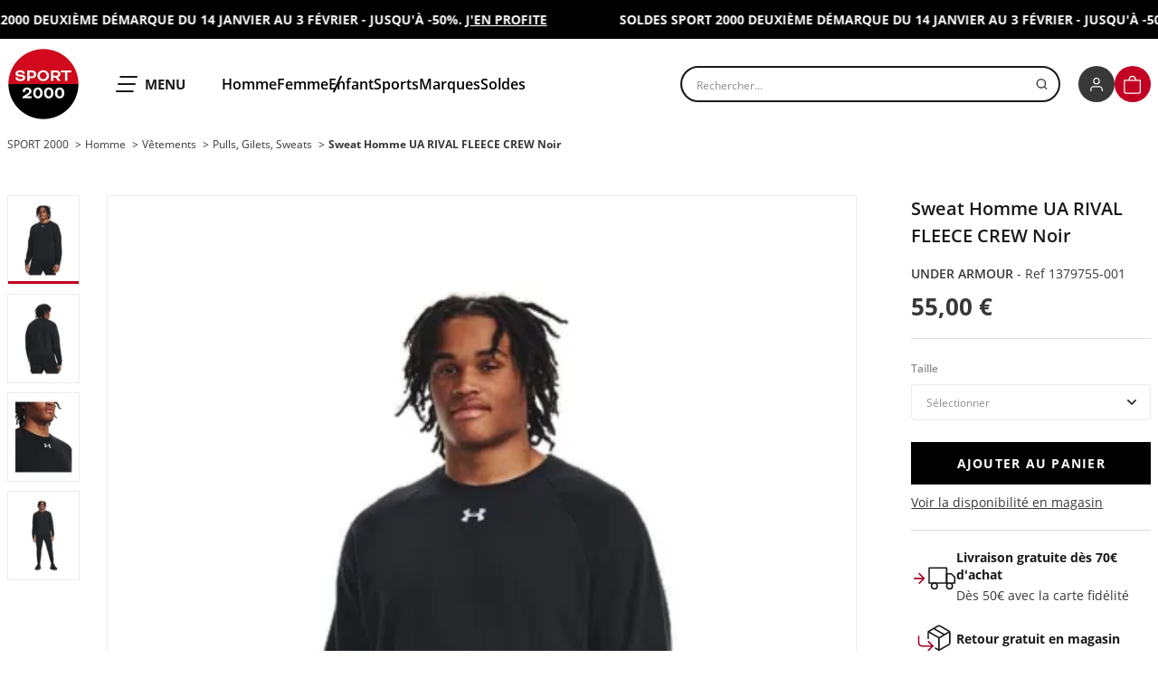

--- FILE ---
content_type: text/html;charset=utf-8
request_url: https://www.sport2000.fr/products/1379755-001-sport2000
body_size: 41726
content:
<!DOCTYPE html><html lang="fr" class="js-focus-visible" data-js-focus-visible="" style="--alert-banner-height: 43px; --alert-banner-translate-y: 0px;"><head>    

            
        
<!-- Google Tag Manager -->

<!-- End Google Tag Manager -->

<!-- Pixel Tik Tok -->

<!-- Pixel Tik Tok -->

    <meta charset="utf-8"/>
    <meta http-equiv="X-UA-Compatible" content="IE=edge"/>

    

    

    

    <title data-pw-extract-id="LH3Q4FZ9-extract-title">Sweat Homme Under armour UA RIVAL FLEECE CREW Noir Sport 2000 - Ref 1379755-001</title>

    <meta name="viewport" content="width=device-width"/>

    <link rel="icon" type="image/png" href="/sport2000PlaineTheme/img/favicon-96x96.png" sizes="96x96"/>
    <link rel="icon" type="image/svg+xml" href="/sport2000PlaineTheme/img/favicon.png"/>
    <link rel="shortcut icon" href="/sport2000PlaineTheme/img/favicon.ico"/>
    <link rel="apple-touch-icon" sizes="180x180" href="/sport2000PlaineTheme/img/apple-touch-icon.png"/>
    <meta name="apple-mobile-web-app-title" content="Sport 2000"/>

    <meta name="application-name" content="Sport 2000"/>

    
    
    
    

    <meta name="description" content="Découvrez les Under armour UA RIVAL FLEECE CREW en Noir chez Sport 2000 Sweat Homme en stock à un prix attractif. Livraison chez vous en quelques jours !"/>

        <meta name="keywords" content=""/>
    <meta property="og:type" content="product"/>
    <meta property="og:title" content="Sweat Homme UA RIVAL FLEECE CREW Noir"/>
    <meta property="og:url" content="https://www.sport2000.fr/products/1379755-001-sport2000"/>
                            <meta property="og:image" content="https://img.sport2000.fr/JmVEQqIfqZIJyYwd_L_UVquIeVkwaUjaZyi8ZuvI9hg/resize:fit:0:0/aHR0cDovL3BsYWlu/ZS1kYXRhLm1lemNh/bGl0by5uZXQvMTM3/OTc1NS0wMDEtc3Bv/cnQyMDAwL3dlYi0x/Mzc5NzU1LTAwMS1w/LmpwZw.webp"/>
                            <meta property="og:image" content="https://img.sport2000.fr/oOOhG1uEFgTCGCd8liVr4ExuNZlmZTaP_XVxT3toSa4/resize:fit:0:0/aHR0cDovL3BsYWlu/ZS1kYXRhLm1lemNh/bGl0by5uZXQvMTM3/OTc1NS0wMDEtc3Bv/cnQyMDAwL3dlYi0x/Mzc5NzU1LTAwMS0w/MS5qcGc.webp"/>
                            <meta property="og:image" content="https://img.sport2000.fr/tJm59TqnFbJRr-XrhPqTms_lU0_is7tlJ4SZg3SRaw4/resize:fit:0:0/aHR0cDovL3BsYWlu/ZS1kYXRhLm1lemNh/bGl0by5uZXQvMTM3/OTc1NS0wMDEtc3Bv/cnQyMDAwL3dlYi0x/Mzc5NzU1LTAwMS0w/Mi5qcGc.webp"/>
                            <meta property="og:image" content="https://img.sport2000.fr/NeiwTkoSrRSQ495Rca6GqUW9c_x456J3Li1cO3ikjS4/resize:fit:0:0/aHR0cDovL3BsYWlu/ZS1kYXRhLm1lemNh/bGl0by5uZXQvMTM3/OTc1NS0wMDEtc3Bv/cnQyMDAwL3dlYi0x/Mzc5NzU1LTAwMS0w/My5qcGc.webp"/>
                <meta property="product:price:amount" content="55"/>
    <meta property="product:price:currency" content="EUR"/>
    <link rel="canonical" href="https://www.sport2000.fr/products/1379755-001-sport2000"/>
    

            <link rel="stylesheet" href="/sport2000PlaineTheme/329.39cad409.css"/><link rel="stylesheet" href="/sport2000PlaineTheme/shop.63816af9.css"/>

<link rel="stylesheet" href="/build/bitbag/cms/shop/bitbag-cms-shop.css"/>



    
    





    <link rel="stylesheet" type="text/css" href="/sport2000PlaineTheme/723.7777066e.css"/></head>

<body class="theme-default" data-controller="user-info"><!-- Google Tag Manager (noscript) -->
<noscript>&lt;iframe src="https://www.googletagmanager.com/ns.html?id=GTM-N824RTR&amp;gtm_auth=arWNMeHTrmNfdvq4nTTHOg&amp;gtm_preview=env-1&amp;gtm_cookies_win=x" height="0" width="0" style="display:none;visibility:hidden"&gt;&lt;/iframe&gt;</noscript>
<!-- End Google Tag Manager (noscript) -->





<div class="wrapper" data-controller="menu" data-menu-current-chain-value="sport2000" data-menu-initial-chain-value="sport2000" data-action="overlay:clicked-&gt;menu#close">

            <header class="header" role="banner" data-controller="header">
        <div class="alert-banner" data-header-target="banner">
        <div class="alert-banner__item is-scrolling is-ready" style="background-color: rgb(0, 0, 0); color: rgb(255, 255, 255); --message-width: 809;" data-controller="banner" data-banner-is-scrolling-value="true" data-banner-is-ready-value="true">
            <div class="alert-banner__inner" data-banner-target="inner"><div class="alert-banner__message" data-banner-target="message">
                    <p><strong>SOLDES SPORT 2000 DEUXIÈME DÉMARQUE DU 14 JANVIER AU 3 FÉVRIER - JUSQU&#39;À -50%. <a href="https://www.sport2000.fr/taxons/sport-2000/selection-soldes-sport-2000" style="text-decoration:underline;">J&#39;EN PROFITE</a></strong></p>
                </div><div class="alert-banner__message" data-banner-target="message">
                    <p><strong>SOLDES SPORT 2000 DEUXIÈME DÉMARQUE DU 14 JANVIER AU 3 FÉVRIER - JUSQU&#39;À -50%. <a href="https://www.sport2000.fr/taxons/sport-2000/selection-soldes-sport-2000" style="text-decoration:underline;">J&#39;EN PROFITE</a></strong></p>
                </div><div class="alert-banner__message" data-banner-target="message">
                    <p><strong>SOLDES SPORT 2000 DEUXIÈME DÉMARQUE DU 14 JANVIER AU 3 FÉVRIER - JUSQU&#39;À -50%. <a href="https://www.sport2000.fr/taxons/sport-2000/selection-soldes-sport-2000" style="text-decoration:underline;">J&#39;EN PROFITE</a></strong></p>
                </div><div class="alert-banner__message" data-banner-target="message">
                    <p><strong>SOLDES SPORT 2000 DEUXIÈME DÉMARQUE DU 14 JANVIER AU 3 FÉVRIER - JUSQU&#39;À -50%. <a href="https://www.sport2000.fr/taxons/sport-2000/selection-soldes-sport-2000" style="text-decoration:underline;">J&#39;EN PROFITE</a></strong></p>
                </div></div>
    </div>
    </div>

    <div class="container container--header">
        <div class="header__inner">
            <div class="header__logo">
                        <a href="/">
    <picture>
                    <source srcset="https://img.sport2000.fr/can5_AQ27BJ-RAL7NBxtiWOLHyAQLiDGm5F2JA5lUZ0/resize:auto:0:80/aHR0cDovL3BsYWlu/ZS1kYXRhLm1lemNh/bGl0by5uZXQvZmUv/NDgvZjFiZTNjNzJj/OWNmNDJiY2U1ZTEz/MDgzNTJjMC5wbmc.webp" media="(max-width: 1150px)"/>
                <img src="https://img.sport2000.fr/Nc1wUBWT7Kn3JIKMfzaO21kZOZ1LrqKMK-50b6QYr7Q/resize:auto:0:160/aHR0cDovL3BsYWlu/ZS1kYXRhLm1lemNh/bGl0by5uZXQvYzMv/MWUvM2Q0MTViMzky/MzM4ZjM1YmZlZGJi/OTVhMjc2MS5wbmc.webp" alt=""/>
    </picture>
    <span class="sr-only">SPORT 2000</span>
</a>
            </div>
            <div class="header__menu">
                <button type="button" class="header__menu-toggle" data-menu-target="toggle" data-action="menu#toggle" aria-expanded="false">
                    <svg xmlns="http://www.w3.org/2000/svg" fill="none" viewBox="0 0 24 18">
    <path fill="#191919" d="M19.837 16.981c0 .563-.444 1.019-.992 1.019H.992C.444 18 0 17.544 0 16.981s.444-1.02.992-1.02h17.853c.548 0 .992.457.992 1.02ZM21.919 9c0 .563-.445 1.019-.992 1.019H3.073c-.547 0-.992-.456-.992-1.019s.445-1.019.992-1.019h17.854c.547 0 .992.456.992 1.019ZM24 1.019c0 .563-.444 1.02-.992 1.02H5.155c-.548 0-.992-.457-.992-1.02S4.607 0 5.155 0h17.853c.548 0 .992.456.992 1.019Z" style="fill:#191919;fill:color(display-p3 .098 .098 .098);fill-opacity:1"></path>
</svg>

                    <span class="header__menu-toggle-label">
                                <span class="sr-only">Ouvrir le</span> Menu
                            </span>
                </button>
                                    <nav class="header__shortcuts header-shortcuts">
                        <ul class="header-shortcuts__list">
                                                            <li class="header-shortcuts__item">
                                                        <a href="/taxons/sport-2000/selection-homme-sport-2000" class="header-shortcuts__link" data-action="menu#openLevel" data-menu-level-id-param="menu-level-sport-2000_homme">
        Homme
    </a>
                                </li>
                                                            <li class="header-shortcuts__item">
                                                        <a href="/taxons/sport-2000/selection-femme-sport-2000" class="header-shortcuts__link" data-action="menu#openLevel" data-menu-level-id-param="menu-level-sport-2000_femme">
        Femme
    </a>
                                </li>
                                                            <li class="header-shortcuts__item">
                                                        <a href="/taxons/sport-2000/selection-enfant-sport-2000" class="header-shortcuts__link" data-action="menu#openLevel" data-menu-level-id-param="menu-level-sport-2000_enfant">
        Enfant
    </a>
                                </li>
                                                    </ul>
                                                <ul class="header-shortcuts__list">
                                                                                                                                <li class="header-shortcuts__item">
                                                            <a href="/taxons/sport-2000/selection-sports-sport-2000" class="header-shortcuts__link" data-action="menu#openLevel" data-menu-level-id-param="menu-level-sport-2000_sports">
        Sports
    </a>
                                    </li>
                                                                                                                                                                <li class="header-shortcuts__item">
                                                            <a href="/taxons/sport-2000/marques-sport-2000" class="header-shortcuts__link" data-action="menu#openLevel" data-menu-level-id-param="menu-level-sport-2000_marques">
        Marques
    </a>
                                    </li>
                                                                                                                        <li class="header-shortcuts__item">
                                                        <a href="/taxons/sport-2000/selection-soldes-sport-2000" class="header-shortcuts__link">
        Soldes
    </a>
                                </li>
                                                    </ul>
                    </nav>
                            </div>
            <div class="header__search">
                <div class="search">
    <div class="vue-portal-target"><div class="search__box ais-SearchBox"><button type="button" class="search__back"><svg viewBox="0 0 22 22" fill="none" xmlns="http://www.w3.org/2000/svg">
    <path xmlns="http://www.w3.org/2000/svg" fill="currentColor" d="M13.948 18.333a.708.708 0 0 0 .508-.208.706.706 0 0 0 0-1.004l-6.332-6.177 6.236-6.082a.706.706 0 0 0-.017-.987.724.724 0 0 0-1-.018l-6.715 6.575a.744.744 0 0 0-.211.512c0 .188.076.369.21.502l6.841 6.631a.708.708 0 0 0 .48.256Z"></path>
</svg></button> <form class="search__form"><label for="search-form-9" class="sr-only"> Rechercher un produit </label> <input id="search-form-9" type="search" placeholder="Rechercher..." autocomplete="off" autocorrect="off" autocapitalize="off" spellcheck="false" enterkeyhint="search" class="search__form-input"/> <span class="search__form-icon"><svg focusable="false" aria-hidden="true" viewBox="0 0 15 15" fill="none" xmlns="http://www.w3.org/2000/svg">
    <g xmlns="http://www.w3.org/2000/svg" stroke-linecap="round" stroke-linejoin="round" stroke-width="1.5">
        <path d="M6.875 11.875a5 5 0 100-10 5 5 0 000 10zM13.125 13.125l-2.719-2.719"></path>
    </g>
</svg></span></form></div></div>
</div>
            </div>
            <ul class="header__info">
                <li class="header__info-item header__info-item--account">
    <a href="#" class="header__info-link" data-user-info-target="loginLink">
        <span class="header__info-icon circle-icon">
            <svg xmlns="http://www.w3.org/2000/svg" fill="none" viewBox="0 0 24 24" aria-hidden="true" focusable="false">
    <path stroke="#fff" stroke-linecap="round" stroke-linejoin="round" stroke-width="1.5" d="M19.5 20.438v-1.875a3.75 3.75 0 00-3.75-3.75h-7.5a3.75 3.75 0 00-3.75 3.75v1.875M12 11.063a3.75 3.75 0 100-7.5 3.75 3.75 0 000 7.5z"></path>
</svg>

        </span>
        <span class="sr-only" data-user-info-target="loginLinkLabel"></span>
    </a>
</li>

<li class="header__info-item header__info-item--cart">
    <a href="/cart/" role="button" class="header__info-link" id="panel_cart" aria-expanded="false" aria-controls="panel_cart_button" data-user-info-target="miniCartLink">
        

<span class="header__info-icon circle-icon circle-icon--is-active">
    <svg xmlns="http://www.w3.org/2000/svg" fill="none" viewBox="0 0 22 23" aria-hidden="true" focusable="false">
    <g stroke="#fff" stroke-linecap="round" stroke-linejoin="round" stroke-width="1.5" clip-path="url(#cart-clip0)">
        <path d="M.967 20.065V6.37h19.318v13.695c0 .52-.226 1.017-.629 1.384a2.257 2.257 0 01-1.517.573H3.113c-.569 0-1.115-.206-1.518-.573a1.873 1.873 0 01-.628-1.384zM6.761 5.391c0-1.038.407-2.033 1.132-2.767a3.839 3.839 0 012.732-1.146c1.024 0 2.007.413 2.732 1.146a3.938 3.938 0 011.131 2.767"></path>
    </g>
    <defs>
        <clipPath id="cart-clip0">
            <path fill="#fff" d="M0 0h21.25v22.5H0z" transform="translate(0 .5)"></path>
        </clipPath>
    </defs>
</svg>

    <span id="mini-cart-product-number" data-user-info-target="cartQuantity"></span>
</span>
<span class="sr-only">
    Panier
</span>




    </a>
    <div class="mini-cart" id="panel_cart_button" aria-labelledby="panel_cart" aria-hidden="true" data-user-info-target="miniCart"></div>
</li>
            </ul>
        </div>
    </div>
    <div class="search-preview"><div class="ais-InstantSearch"><!----> <div class="v-portal" style="display: none;"></div> <div class="search-preview__overlay" style="display: none;"><div class="search-preview__body"><div class="container container--gutter"><div class="search-preview__inner"><div class="ais-StateResults"><div><div class="search-preview__header"><div class="search-preview__title">Les + recherchés</div> <button class="search-preview__close"><span>Fermer</span> <svg focusable="false" aria-hidden="true" viewBox="0 0 18 18" fill="none" xmlns="http://www.w3.org/2000/svg">
    <path xmlns="http://www.w3.org/2000/svg" stroke="currentColor" stroke-linecap="round" stroke-linejoin="round" stroke-width="1.95" d="M17 1L1 17M1 1l16 16"></path>
</svg></button></div> <div class="search-preview__content"><div class="search-preview__suggestions"><div class="search-preview__suggestions-list"><div class="search-preview__item"><a href="https://www.sport2000.fr/taxons/sport-2000/selection-sports-sport-2000/selection-football-sport-2000/clubs-football/psg-football" class="search-preview__suggestion" data-btfy-pw-id="pw_link_redirect_lNmAFUsK"><mark>psg</mark></a></div><div class="search-preview__item"><a href="https://www.sport2000.fr/taxons/sport-2000/marques-sport-2000/selection-nike-sport-2000" class="search-preview__suggestion" data-btfy-pw-id="pw_link_redirect_lNmAFUsK"><mark>nike</mark></a></div><div class="search-preview__item"><a href="https://www.sport2000.fr/taxons/sport-2000/marques-sport-2000/selection-asics-sport-2000" class="search-preview__suggestion" data-btfy-pw-id="pw_link_redirect_lNmAFUsK"><mark>asics</mark></a></div><div class="search-preview__item"><a href="https://www.sport2000.fr/selection/sacs-a-dos" class="search-preview__suggestion" data-btfy-pw-id="pw_link_redirect_lNmAFUsK"><mark>sac à dos</mark></a></div><div class="search-preview__item"><a href="https://www.sport2000.fr/taxons/sport-2000/selection-sports-sport-2000/selection-football-sport-2000/chaussures-football" class="search-preview__suggestion" data-btfy-pw-id="pw_link_redirect_lNmAFUsK"><mark>crampons</mark></a></div><div class="search-preview__item"><a href="https://www.sport2000.fr/taxons/sport-2000/marques-sport-2000/selection-new-balance-sport-2000" class="search-preview__suggestion" data-btfy-pw-id="pw_link_redirect_lNmAFUsK"><mark>new balance</mark></a></div><div class="search-preview__item"><a href="https://www.sport2000.fr/taxons/sport-2000/selection-homme-sport-2000/chaussures-homme" class="search-preview__suggestion" data-btfy-pw-id="pw_link_redirect_lNmAFUsK"><mark>chaussures homme</mark></a></div><div class="search-preview__item"><a href="https://www.sport2000.fr/selection/jogging-nike" class="search-preview__suggestion" data-btfy-pw-id="pw_link_redirect_lNmAFUsK"><mark>survetements nike</mark></a></div><div class="search-preview__item"><a href="https://www.sport2000.fr/selection/nike-air-max" class="search-preview__suggestion" data-btfy-pw-id="pw_link_redirect_lNmAFUsK"><mark>air max</mark></a></div><div class="search-preview__item"><a href="https://www.sport2000.fr/taxons/sport-2000/marques-sport-2000/selection-lacoste-sport2000" class="search-preview__suggestion" data-btfy-pw-id="pw_link_redirect_lNmAFUsK"><mark>lacoste</mark></a></div></div></div> <div class="search-preview__products"><div class="search-preview__products-list"><div class="search-preview__item"><div id="product-14" class="mini-product js-product-impression"><div class="mini-product__inner"><div class="mini-product__meta"><!----> <!----></div> <div class="mini-product__header"><div class="mini-product__media"><picture><img src="https://img.sport2000.fr/W9UId7-lFPbmxzoljciJ4ceX5wBtzq8WmHj8zYjnh8w/resize:fit:500:500/aHR0cDovL3BsYWlu/ZS1kYXRhLm1lemNh/bGl0by5uZXQvMzk0/MDU1LTEwMC1zcG9y/dDIwMDAvd2ViLTM5/NDA1NS0xMDAtcC5q/cGc.webp" alt=""/></picture></div> <button data-controller="product--quick-add" data-action="product--quick-add#open" data-product--quick-add-url-param="/ajax/product/mini-show/394055-100-sport2000" class="mini-product__quick-add"><svg focusable="false" aria-hidden="true" viewBox="0 0 22 23" fill="none" xmlns="http://www.w3.org/2000/svg">
    <g xmlns="http://www.w3.org/2000/svg" stroke="#fff" stroke-linecap="round" stroke-linejoin="round" stroke-width="1.5" clip-path="url(#cart-clip0)">
        <path d="M.967 20.065V6.37h19.318v13.695c0 .52-.226 1.017-.629 1.384a2.257 2.257 0 01-1.517.573H3.113c-.569 0-1.115-.206-1.518-.573a1.873 1.873 0 01-.628-1.384zM6.761 5.391c0-1.038.407-2.033 1.132-2.767a3.839 3.839 0 012.732-1.146c1.024 0 2.007.413 2.732 1.146a3.938 3.938 0 011.131 2.767"></path>
    </g>
    <defs xmlns="http://www.w3.org/2000/svg">
        <clipPath id="cart-clip0">
            <path fill="#fff" d="M0 0h21.25v22.5H0z" transform="translate(0 .5)"></path>
        </clipPath>
    </defs>
</svg></button></div> <div class="mini-product__body"><p class="mini-product__brand">NIKE</p> <a href="/products/394055-100-sport2000" class="mini-product__name">
        Chaussures Homme INITIATOR Blanc
      </a> <div class="mini-product__price"><!----> <span class="mini-product__price-current">
          79,99 €
        </span> <!----></div></div></div></div></div><div class="search-preview__item"><div id="product-16" class="mini-product js-product-impression"><div class="mini-product__inner"><div class="mini-product__meta"><!----> <div class="mini-product__discount discount"><span class="discount__value">-30 %</span> <span class="discount__label">Soldes web</span></div></div> <div class="mini-product__header"><div class="mini-product__media"><picture><img src="https://img.sport2000.fr/kXc1rvdMwx4sudhZRHu8noR8NSQP8oKj3FyG0A8FKns/resize:fit:500:500/aHR0cDovL3BsYWlu/ZS1kYXRhLm1lemNh/bGl0by5uZXQvMTM3/Mzg4MC0zOTEtc3Bv/cnQyMDAwL3dlYi0x/MzczODgwLTM5MS1w/LmpwZw.webp" alt=""/></picture></div> <button data-controller="product--quick-add" data-action="product--quick-add#open" data-product--quick-add-url-param="/ajax/product/mini-show/1373880-391-sport2000" class="mini-product__quick-add"><svg focusable="false" aria-hidden="true" viewBox="0 0 22 23" fill="none" xmlns="http://www.w3.org/2000/svg">
    <g xmlns="http://www.w3.org/2000/svg" stroke="#fff" stroke-linecap="round" stroke-linejoin="round" stroke-width="1.5" clip-path="url(#cart-clip0)">
        <path d="M.967 20.065V6.37h19.318v13.695c0 .52-.226 1.017-.629 1.384a2.257 2.257 0 01-1.517.573H3.113c-.569 0-1.115-.206-1.518-.573a1.873 1.873 0 01-.628-1.384zM6.761 5.391c0-1.038.407-2.033 1.132-2.767a3.839 3.839 0 012.732-1.146c1.024 0 2.007.413 2.732 1.146a3.938 3.938 0 011.131 2.767"></path>
    </g>
    <defs xmlns="http://www.w3.org/2000/svg">
        <clipPath id="cart-clip0">
            <path fill="#fff" d="M0 0h21.25v22.5H0z" transform="translate(0 .5)"></path>
        </clipPath>
    </defs>
</svg></button></div> <div class="mini-product__body"><p class="mini-product__brand">UNDER ARMOUR</p> <a href="/products/1373880-391-sport2000" class="mini-product__name">
        Sweat à capuche Homme UA ESSENTIAL FLEECE HOODIE Vert
      </a> <div class="mini-product__price"><span class="mini-product__price-old">
          65,00 €
        </span> <span class="mini-product__price-current mini-product__price-current--is-discount">
          45,50 €
        </span> <div data-controller="tooltip" class="tooltip"><button type="button" data-tooltip-target="trigger" data-action="tooltip#toggle" class="mini-product__price-details tooltip__trigger"><svg fill="currentColor" viewBox="0 0 24 24" height="15" width="15" xmlns="http://www.w3.org/2000/svg">
    <path xmlns="http://www.w3.org/2000/svg" d="M13.25 7c0 .69-.56 1.25-1.25 1.25s-1.25-.56-1.25-1.25.56-1.25 1.25-1.25 1.25.56 1.25 1.25zm10.75 5c0 6.627-5.373 12-12 12s-12-5.373-12-12 5.373-12 12-12 12 5.373 12 12zm-2 0c0-5.514-4.486-10-10-10s-10 4.486-10 10 4.486 10 10 10 10-4.486 10-10zm-13-2v2h2v6h2v-8h-4z"></path>
</svg> <span class="sr-only">Détails</span></button> <div data-tooltip-target="content" role="tooltip" class="tooltip__content" style="left: 8px; top: 16px;"><span data-tooltip-target="arrow" class="tooltip__arrow" style="top: -4px;"></span> <p>
              Le prix conseillé évoqué est utilisé à des fins de comparaisons.<br/>
              Il s’agit donc d’une information complémentaire mise à disposition du consommateur.<br/>
              Le prix de vente conseillé est déterminé par notre fournisseur.
            </p></div></div></div></div></div></div></div><div class="search-preview__item"><div id="product-20" class="mini-product js-product-impression"><div class="mini-product__inner"><div class="mini-product__meta"><!----> <!----></div> <div class="mini-product__header"><div class="mini-product__media"><picture><img src="https://img.sport2000.fr/vYVVeGU76HPBOYJnsUVxBUD1Q_CCbMRpFFm88P-dy0A/resize:fit:500:500/aHR0cDovL3BsYWlu/ZS1kYXRhLm1lemNh/bGl0by5uZXQvMjA4/Njg4Mi0zOTctc3Bv/cnQyMDAwL3dlYi0y/MDg2ODgyLTM5Ny1w/LmpwZw.webp" alt=""/></picture></div> <button data-controller="product--quick-add" data-action="product--quick-add#open" data-product--quick-add-url-param="/ajax/product/mini-show/2086882-397-sport2000" class="mini-product__quick-add"><svg focusable="false" aria-hidden="true" viewBox="0 0 22 23" fill="none" xmlns="http://www.w3.org/2000/svg">
    <g xmlns="http://www.w3.org/2000/svg" stroke="#fff" stroke-linecap="round" stroke-linejoin="round" stroke-width="1.5" clip-path="url(#cart-clip0)">
        <path d="M.967 20.065V6.37h19.318v13.695c0 .52-.226 1.017-.629 1.384a2.257 2.257 0 01-1.517.573H3.113c-.569 0-1.115-.206-1.518-.573a1.873 1.873 0 01-.628-1.384zM6.761 5.391c0-1.038.407-2.033 1.132-2.767a3.839 3.839 0 012.732-1.146c1.024 0 2.007.413 2.732 1.146a3.938 3.938 0 011.131 2.767"></path>
    </g>
    <defs xmlns="http://www.w3.org/2000/svg">
        <clipPath id="cart-clip0">
            <path fill="#fff" d="M0 0h21.25v22.5H0z" transform="translate(0 .5)"></path>
        </clipPath>
    </defs>
</svg></button></div> <div class="mini-product__body"><p class="mini-product__brand">COLUMBIA</p> <a href="/products/2086882-397-sport2000" class="mini-product__name">
        Doudoune Homme BUCK BUTTE II INSULATED HOODED JACKET Vert
      </a> <div class="mini-product__price"><!----> <span class="mini-product__price-current">
          150,00 €
        </span> <!----></div></div></div></div></div><div class="search-preview__item"><div id="product-22" class="mini-product js-product-impression"><div class="mini-product__inner"><div class="mini-product__meta"><!----> <!----></div> <div class="mini-product__header"><div class="mini-product__media"><picture><img src="https://img.sport2000.fr/TIGzzt3h4idoV2WLDQr9FjE6XMarY2LwFho8TxgCHYY/resize:fit:500:500/aHR0cDovL3BsYWlu/ZS1kYXRhLm1lemNh/bGl0by5uZXQvMTM3/Mzg4Mi0zOTEtc3Bv/cnQyMDAwL3dlYi0x/MzczODgyLTM5MS1w/LmpwZw.webp" alt=""/></picture></div> <button data-controller="product--quick-add" data-action="product--quick-add#open" data-product--quick-add-url-param="/ajax/product/mini-show/1373882-391-sport2000" class="mini-product__quick-add"><svg focusable="false" aria-hidden="true" viewBox="0 0 22 23" fill="none" xmlns="http://www.w3.org/2000/svg">
    <g xmlns="http://www.w3.org/2000/svg" stroke="#fff" stroke-linecap="round" stroke-linejoin="round" stroke-width="1.5" clip-path="url(#cart-clip0)">
        <path d="M.967 20.065V6.37h19.318v13.695c0 .52-.226 1.017-.629 1.384a2.257 2.257 0 01-1.517.573H3.113c-.569 0-1.115-.206-1.518-.573a1.873 1.873 0 01-.628-1.384zM6.761 5.391c0-1.038.407-2.033 1.132-2.767a3.839 3.839 0 012.732-1.146c1.024 0 2.007.413 2.732 1.146a3.938 3.938 0 011.131 2.767"></path>
    </g>
    <defs xmlns="http://www.w3.org/2000/svg">
        <clipPath id="cart-clip0">
            <path fill="#fff" d="M0 0h21.25v22.5H0z" transform="translate(0 .5)"></path>
        </clipPath>
    </defs>
</svg></button></div> <div class="mini-product__body"><p class="mini-product__brand">UNDER ARMOUR</p> <a href="/products/1373882-391-sport2000" class="mini-product__name">
        Pantalon de jogging Homme UA ESSENTIAL FLEECE JOGGER Vert
      </a> <div class="mini-product__price"><!----> <span class="mini-product__price-current">
          55,00 €
        </span> <!----></div></div></div></div></div><div class="search-preview__item"><div id="product-24" class="mini-product js-product-impression"><div class="mini-product__inner"><div class="mini-product__meta"><!----> <!----></div> <div class="mini-product__header"><div class="mini-product__media"><picture><img src="https://img.sport2000.fr/q9vFeJrr75A4v3xoVf4HdYgSV7r7X5TkT4CmFzRW8_s/resize:fit:500:500/aHR0cDovL3BsYWlu/ZS1kYXRhLm1lemNh/bGl0by5uZXQvZnE2/ODczLTEwMS1zcG9y/dDIwMDAvd2ViLWZx/Njg3My0xMDEtcC5q/cGc.webp" alt=""/></picture></div> <button data-controller="product--quick-add" data-action="product--quick-add#open" data-product--quick-add-url-param="/ajax/product/mini-show/fq6873-101-sport2000" class="mini-product__quick-add"><svg focusable="false" aria-hidden="true" viewBox="0 0 22 23" fill="none" xmlns="http://www.w3.org/2000/svg">
    <g xmlns="http://www.w3.org/2000/svg" stroke="#fff" stroke-linecap="round" stroke-linejoin="round" stroke-width="1.5" clip-path="url(#cart-clip0)">
        <path d="M.967 20.065V6.37h19.318v13.695c0 .52-.226 1.017-.629 1.384a2.257 2.257 0 01-1.517.573H3.113c-.569 0-1.115-.206-1.518-.573a1.873 1.873 0 01-.628-1.384zM6.761 5.391c0-1.038.407-2.033 1.132-2.767a3.839 3.839 0 012.732-1.146c1.024 0 2.007.413 2.732 1.146a3.938 3.938 0 011.131 2.767"></path>
    </g>
    <defs xmlns="http://www.w3.org/2000/svg">
        <clipPath id="cart-clip0">
            <path fill="#fff" d="M0 0h21.25v22.5H0z" transform="translate(0 .5)"></path>
        </clipPath>
    </defs>
</svg></button></div> <div class="mini-product__body"><p class="mini-product__brand">NIKE</p> <a href="/products/fq6873-101-sport2000" class="mini-product__name">
        Chaussures Femme WMNS NIKE INITIATOR Blanc
      </a> <div class="mini-product__price"><!----> <span class="mini-product__price-current">
          79,99 €
        </span> <!----></div></div></div></div></div></div></div></div></div></div></div></div></div></div></div></div>
</header>


<nav class="menu" role="navigation" aria-label="Menu principal" aria-hidden="true" data-menu-target="menu">

    <div class="menu__level menu__level--0 menu__level--rich">
        <div class="menu__header">
    
    
    <button class="menu__close" data-action="menu#close">
        <svg xmlns="http://www.w3.org/2000/svg" fill="none" viewBox="0 0 18 18" aria-hidden="true" focusable="false">
    <path stroke="currentColor" stroke-linecap="round" stroke-linejoin="round" stroke-width="1.95" d="M17 1L1 17M1 1l16 16"></path>
</svg>

    </button>
</div>

        <div class="menu__logo">
                                                    <img src="https://img.sport2000.fr/pFQ0CMsrHvxelV-ZIfY9PZhwgEHgPm-3j9iqQvx31ek/resize:fit:136:136/aHR0cDovL3BsYWlu/ZS1kYXRhLm1lemNh/bGl0by5uZXQvYzMv/MWUvM2Q0MTViMzky/MzM4ZjM1YmZlZGJi/OTVhMjc2MS5wbmc.webp" alt="" loading="lazy"/>
        </div> 

            
            <div class="menu__section">
            <p class="menu__subtitle">Nos offres du moment</p>
            <div class="menu__offers">
                                    <div class="menu__offer">
                        
                        <a class="menu__offer-link" href="https://www.sport2000.fr/taxons/sport-2000/selection-soldes-sport-2000">
                            <img class="menu__offer-image" src="https://img.sport2000.fr/O4kCfPo6rAn_eGityWZDL3kZGigAtucMBh2KB30U6YE/resize:fit:690:690/aHR0cDovL3BsYWlu/ZS1kYXRhLm1lemNh/bGl0by5uZXQvM2Yv/MjMvMmE2NTMyZDFk/ZDVhMmQ0MmNhNjU3/N2FmOWU1Zi5qcGc.webp" alt="Soldes Sport 2000 - Deuxième démarque" loading="lazy"/>
                        </a>
                    </div>
                            </div>
        </div>
    
            <div class="menu__section">
        <p class="menu__subtitle">
                                                <a href="/taxons/sport-2000/selection-sports-sport-2000" class="" data-action="menu#openLevel" data-menu-level-id-param="menu-level-sport-2000_sports">
        Nos sports
    </a>
                    </p>

        <ul class="menu__sports">
                            <li class="menu__sport">
                                        <img src="https://img.sport2000.fr/sl4_YM9CgJVrDo8eVGtqJdLgiI-FSxXRqkVTBigULA8/resize:fit:220:220/aHR0cDovL3BsYWlu/ZS1kYXRhLm1lemNh/bGl0by5uZXQvNDQv/NzEvMGJiNGZiNTll/NTJjYTE3ZjczOGY3/NmE4OWYzNS5qcGc.webp" alt="Football" width="110" height="110" loading="lazy"/>

                    <a href="/taxons/sport-2000/selection-sports-sport-2000/selection-football-sport-2000">
                        Football
                    </a>
                </li>
                            <li class="menu__sport">
                                        <img src="https://img.sport2000.fr/_COKZPCgPVQokHhtxEI_2P81yANYw2_ODeKA1tQTNh0/resize:fit:220:220/aHR0cDovL3BsYWlu/ZS1kYXRhLm1lemNh/bGl0by5uZXQvMGEv/ZGMvMGZiOTk1OThm/OTkxY2E4ODJkM2I2/ZDZhNTMxOS5qcGc.webp" alt="Fitness" width="110" height="110" loading="lazy"/>

                    <a href="/taxons/sport-2000/selection-sports-sport-2000/selection-fitness-sport-2000">
                        Fitness
                    </a>
                </li>
                            <li class="menu__sport">
                                        <img src="https://img.sport2000.fr/0HLzJt60EDeK8uRn_qYPcmwTTqpM3LM65xsJLfR9jds/resize:fit:220:220/aHR0cDovL3BsYWlu/ZS1kYXRhLm1lemNh/bGl0by5uZXQvYTcv/NjIvM2MxNjFlZTIx/ZjdjN2ZiM2U0MmEy/MDQyZDEyZS5qcGc.webp" alt="Ski" width="110" height="110" loading="lazy"/>

                    <a href="/taxons/sport-2000/selection-sports-sport-2000/selection-ski-alpin-sport-2000">
                        Ski
                    </a>
                </li>
                    </ul>

                    

    <div id="menu-level-sport-2000_sports" class="menu__level menu__level--1 " data-menu-target="level" data-level="1" aria-hidden="true">
        <div class="menu__header">
            <button class="menu__back" data-action="menu#closeLevel" data-menu-level-id-param="menu-level-sport-2000_sports">
            <svg xmlns="http://www.w3.org/2000/svg" fill="none" viewBox="0 0 26 26">
    <path fill="#000" d="M22.955 12.17H4.822l6.254-6.5A.886.886 0 0 0 11 4.604a.78.78 0 0 0-1.007-.152l-7.588 7.91a.876.876 0 0 0-.126 1.026.822.822 0 0 0 .3.306l7.587 7.854a.781.781 0 0 0 1.007-.152.886.886 0 0 0 .076-1.066l-6.243-6.51H23.02c.216 0 .423-.09.575-.25a.795.795 0 0 0 .238-.57.857.857 0 0 0-.238-.596.783.783 0 0 0-.575-.238l-.065.003Z"></path>
</svg>

        </button>
    
            <p class="menu__title">Sports</p>
    
    <button class="menu__close" data-action="menu#close">
        <svg xmlns="http://www.w3.org/2000/svg" fill="none" viewBox="0 0 18 18" aria-hidden="true" focusable="false">
    <path stroke="currentColor" stroke-linecap="round" stroke-linejoin="round" stroke-width="1.95" d="M17 1L1 17M1 1l16 16"></path>
</svg>

    </button>
</div>

                                        <a href="/taxons/sport-2000/selection-sports-sport-2000" class="menu__all button button--third">
        Tout voir
    </a>
        
        
        
                                        <div class="menu__section">
                <p class="menu__subtitle">Sports du moment</p>
                <ul class="menu__list">
                                                                    <li class="menu__item">
                                                <a href="/landing-page/running" class="menu__link" data-action="menu#openLevel" data-menu-level-id-param="menu-level-sport-2000_sports_running">
        Running
    </a>

                                                            
    <div id="menu-level-sport-2000_sports_running" class="menu__level menu__level--2 menu__level--flat" data-menu-target="level" data-level="2" aria-hidden="true">
        <div class="menu__header">
            <button class="menu__back" data-action="menu#closeLevel" data-menu-level-id-param="menu-level-sport-2000_sports_running">
            <svg xmlns="http://www.w3.org/2000/svg" fill="none" viewBox="0 0 26 26">
    <path fill="#000" d="M22.955 12.17H4.822l6.254-6.5A.886.886 0 0 0 11 4.604a.78.78 0 0 0-1.007-.152l-7.588 7.91a.876.876 0 0 0-.126 1.026.822.822 0 0 0 .3.306l7.587 7.854a.781.781 0 0 0 1.007-.152.886.886 0 0 0 .076-1.066l-6.243-6.51H23.02c.216 0 .423-.09.575-.25a.795.795 0 0 0 .238-.57.857.857 0 0 0-.238-.596.783.783 0 0 0-.575-.238l-.065.003Z"></path>
</svg>

        </button>
    
            <p class="menu__title">Running</p>
    
    <button class="menu__close" data-action="menu#close">
        <svg xmlns="http://www.w3.org/2000/svg" fill="none" viewBox="0 0 18 18" aria-hidden="true" focusable="false">
    <path stroke="currentColor" stroke-linecap="round" stroke-linejoin="round" stroke-width="1.95" d="M17 1L1 17M1 1l16 16"></path>
</svg>

    </button>
</div>

                                        <a href="/landing-page/running" class="menu__all button button--third">
        Tout voir
    </a>
        
                    <div class="menu__section">
                <p class="menu__subtitle">
                                        <a href="/taxons/sport-2000/selection-sports-sport-2000/selection-running-sport-2000/vetements-running" class="">
        Vêtements
    </a>
                </p>

                                    <ul class="menu__list">
                                                    <li class="menu__item">
                                                    <a href="/taxons/sport-2000/selection-sports-sport-2000/selection-running-sport-2000/vetements-running/t-shirts-debardeurs-running" class="menu__link">
        T-shirts, débardeurs
    </a>
                            </li>
                                                    <li class="menu__item">
                                                    <a href="/taxons/sport-2000/selection-sports-sport-2000/selection-running-sport-2000/vetements-running/leggings-shorts-running" class="menu__link">
        Leggings, shorts
    </a>
                            </li>
                                                    <li class="menu__item">
                                                    <a href="/taxons/sport-2000/selection-sports-sport-2000/selection-running-sport-2000/vetements-running/brassieres-running" class="menu__link">
        Brassières
    </a>
                            </li>
                                                    <li class="menu__item">
                                                    <a href="/taxons/sport-2000/selection-sports-sport-2000/selection-running-sport-2000/vetements-running/vestes-sweats-running" class="menu__link">
        Vestes, Sweats
    </a>
                            </li>
                                                    <li class="menu__item">
                                                    <a href="/taxons/sport-2000/selection-sports-sport-2000/selection-running-sport-2000/vetements-running/pantalons-joggings-running" class="menu__link">
        Pantalons, Joggings
    </a>
                            </li>
                                            </ul>
                            </div>
                    <div class="menu__section">
                <p class="menu__subtitle">
                                        <a href="/taxons/sport-2000/selection-sports-sport-2000/selection-running-sport-2000/chaussures-running" class="">
        Chaussures
    </a>
                </p>

                            </div>
                    <div class="menu__section">
                <p class="menu__subtitle">
                                        <a href="/taxons/sport-2000/selection-sports-sport-2000/selection-running-sport-2000/equipement-running" class="">
        Equipement
    </a>
                </p>

                                    <ul class="menu__list">
                                                    <li class="menu__item">
                                                    <a href="/taxons/sport-2000/selection-sports-sport-2000/selection-running-sport-2000/equipement-running/accessoires-running" class="menu__link">
        Accessoires
    </a>
                            </li>
                                                    <li class="menu__item">
                                                    <a href="/taxons/sport-2000/selection-sports-sport-2000/selection-running-sport-2000/equipement-running/chaussettes-running" class="menu__link">
        Chaussettes
    </a>
                            </li>
                                            </ul>
                            </div>
            </div>
                                                    </li>
                                                                    <li class="menu__item">
                                                <a href="/landing-page/selection-football" class="menu__link" data-action="menu#openLevel" data-menu-level-id-param="menu-level-sport-2000_sports_football">
        Football
    </a>

                                                            
    <div id="menu-level-sport-2000_sports_football" class="menu__level menu__level--2 menu__level--flat" data-menu-target="level" data-level="2" aria-hidden="true">
        <div class="menu__header">
            <button class="menu__back" data-action="menu#closeLevel" data-menu-level-id-param="menu-level-sport-2000_sports_football">
            <svg xmlns="http://www.w3.org/2000/svg" fill="none" viewBox="0 0 26 26">
    <path fill="#000" d="M22.955 12.17H4.822l6.254-6.5A.886.886 0 0 0 11 4.604a.78.78 0 0 0-1.007-.152l-7.588 7.91a.876.876 0 0 0-.126 1.026.822.822 0 0 0 .3.306l7.587 7.854a.781.781 0 0 0 1.007-.152.886.886 0 0 0 .076-1.066l-6.243-6.51H23.02c.216 0 .423-.09.575-.25a.795.795 0 0 0 .238-.57.857.857 0 0 0-.238-.596.783.783 0 0 0-.575-.238l-.065.003Z"></path>
</svg>

        </button>
    
            <p class="menu__title">Football</p>
    
    <button class="menu__close" data-action="menu#close">
        <svg xmlns="http://www.w3.org/2000/svg" fill="none" viewBox="0 0 18 18" aria-hidden="true" focusable="false">
    <path stroke="currentColor" stroke-linecap="round" stroke-linejoin="round" stroke-width="1.95" d="M17 1L1 17M1 1l16 16"></path>
</svg>

    </button>
</div>

                                        <a href="/landing-page/selection-football" class="menu__all button button--third">
        Tout voir
    </a>
        
                    <div class="menu__section">
                <p class="menu__subtitle">
                                        <a href="/taxons/sport-2000/selection-sports-sport-2000/selection-football-sport-2000/vetements-football" class="">
        Vêtements
    </a>
                </p>

                                    <ul class="menu__list">
                                                    <li class="menu__item">
                                                    <a href="/taxons/sport-2000/selection-sports-sport-2000/selection-football-sport-2000/vetements-football/t-shirts-football" class="menu__link">
        T-shirts
    </a>
                            </li>
                                                    <li class="menu__item">
                                                    <a href="/taxons/sport-2000/selection-sports-sport-2000/selection-football-sport-2000/vetements-football/maillots-football" class="menu__link">
        Maillots
    </a>
                            </li>
                                                    <li class="menu__item">
                                                    <a href="/taxons/sport-2000/selection-sports-sport-2000/selection-football-sport-2000/vetements-football/shorts-pantalons-football" class="menu__link">
        Shorts, pantalons
    </a>
                            </li>
                                                    <li class="menu__item">
                                                    <a href="/taxons/sport-2000/selection-sports-sport-2000/selection-football-sport-2000/vetements-football/vestes-sweats-football" class="menu__link">
        Vestes, sweats
    </a>
                            </li>
                                            </ul>
                            </div>
                    <div class="menu__section">
                <p class="menu__subtitle">
                                        <a href="/taxons/sport-2000/selection-sports-sport-2000/selection-football-sport-2000/chaussures-football" class="">
        Chaussures
    </a>
                </p>

                                    <ul class="menu__list">
                                                    <li class="menu__item">
                                                    <a href="/taxons/sport-2000/selection-sports-sport-2000/selection-football-sport-2000/chaussures-football/chaussures-de-football-terrain-naturel-ferme-pelouse-seche" class="menu__link">
        Chaussures Terrain naturel ferme (pelouse sèche)
    </a>
                            </li>
                                                    <li class="menu__item">
                                                    <a href="/taxons/sport-2000/selection-sports-sport-2000/selection-football-sport-2000/chaussures-football/chaussures-de-football-terrain-naturel-gras-pelouse-humide" class="menu__link">
        Chaussures Terrain naturel gras (pelouse humide)
    </a>
                            </li>
                                                    <li class="menu__item">
                                                    <a href="/taxons/sport-2000/selection-sports-sport-2000/selection-football-sport-2000/chaussures-football/chaussures-de-football-terrain-synthetique-moquette-stabilise" class="menu__link">
        Terrain synthétique (moquette, stabilisé)
    </a>
                            </li>
                                                    <li class="menu__item">
                                                    <a href="/taxons/sport-2000/selection-sports-sport-2000/selection-football-sport-2000/chaussures-football/chaussures-de-football-terrain-futsal-interieur-ou-bitume" class="menu__link">
        Chaussures Terrain Futsal (intérieur ou bitume)
    </a>
                            </li>
                                                    <li class="menu__item">
                                                    <a href="/taxons/sport-2000/selection-sports-sport-2000/selection-football-sport-2000/chaussures-football/chaussures-de-football-multi-surfaces" class="menu__link">
        Chaussures Multi surfaces
    </a>
                            </li>
                                            </ul>
                            </div>
                    <div class="menu__section">
                <p class="menu__subtitle">
                                        <a href="/taxons/sport-2000/selection-sports-sport-2000/selection-football-sport-2000/selections-nationales-football" class="">
        Sélections nationales
    </a>
                </p>

                                    <ul class="menu__list">
                                                    <li class="menu__item">
                                                    <a href="/taxons/sport-2000/selection-sports-sport-2000/selection-football-sport-2000/selections-nationales-football/france-football" class="menu__link">
        Equipe de France
    </a>
                            </li>
                                                    <li class="menu__item">
                                                    <a href="/taxons/sport-2000/selection-sports-sport-2000/selection-football-sport-2000/selections-nationales-football/allemagne-football" class="menu__link">
        Equipe d&#39;Allemagne
    </a>
                            </li>
                                                    <li class="menu__item">
                                                    <a href="/taxons/sport-2000/selection-sports-sport-2000/selection-football-sport-2000/selections-nationales-football/argentine-football" class="menu__link">
        Equipe d&#39;Argentine
    </a>
                            </li>
                                                    <li class="menu__item">
                                                    <a href="/taxons/sport-2000/selection-sports-sport-2000/selection-football-sport-2000/selections-nationales-football/bresil-football" class="menu__link">
        Equipe du Brésil
    </a>
                            </li>
                                                    <li class="menu__item">
                                                    <a href="/taxons/sport-2000/selection-sports-sport-2000/selection-football-sport-2000/selections-nationales-football/italie-football" class="menu__link">
        Equipe d&#39;Italie
    </a>
                            </li>
                                                    <li class="menu__item">
                                                    <a href="/taxons/sport-2000/selection-sports-sport-2000/selection-football-sport-2000/selections-nationales-football/portugal-football" class="menu__link">
        Equipe du Portugal
    </a>
                            </li>
                                                    <li class="menu__item">
                                                    <a href="/taxons/sport-2000/selection-sports-sport-2000/selection-football-sport-2000/selections-nationales-football/algerie-football" class="menu__link">
        Equipe d&#39;Algerie
    </a>
                            </li>
                                                    <li class="menu__item">
                                                    <a href="/taxons/sport-2000/selection-sports-sport-2000/selection-football-sport-2000/selections-nationales-football/belgique-football" class="menu__link">
        Equipe de Belgique
    </a>
                            </li>
                                                    <li class="menu__item">
                                                    <a href="/taxons/sport-2000/selection-sports-sport-2000/selection-football-sport-2000/selections-nationales-football/jamaique-football" class="menu__link">
        Equipe de la Jamaïque
    </a>
                            </li>
                                                    <li class="menu__item">
                                                    <a href="/taxons/sport-2000/selection-sports-sport-2000/selection-football-sport-2000/selections-nationales-football/espagne-football" class="menu__link">
        Equipe d&#39;Espagne
    </a>
                            </li>
                                            </ul>
                            </div>
                    <div class="menu__section">
                <p class="menu__subtitle">
                                        <a href="/taxons/sport-2000/selection-sports-sport-2000/selection-football-sport-2000/clubs-football" class="">
        Clubs
    </a>
                </p>

                                    <ul class="menu__list">
                                                    <li class="menu__item">
                                                    <a href="/taxons/sport-2000/selection-sports-sport-2000/selection-football-sport-2000/clubs-football/psg-football" class="menu__link">
        PSG
    </a>
                            </li>
                                                    <li class="menu__item">
                                                    <a href="/taxons/sport-2000/selection-sports-sport-2000/selection-football-sport-2000/clubs-football/om-football" class="menu__link">
        OM
    </a>
                            </li>
                                                    <li class="menu__item">
                                                    <a href="/taxons/sport-2000/selection-sports-sport-2000/selection-football-sport-2000/clubs-football/bayern-football" class="menu__link">
        Bayern
    </a>
                            </li>
                                                    <li class="menu__item">
                                                    <a href="/taxons/sport-2000/selection-sports-sport-2000/selection-football-sport-2000/clubs-football/juventus-football" class="menu__link">
        Juventus
    </a>
                            </li>
                                                    <li class="menu__item">
                                                    <a href="/taxons/sport-2000/selection-sports-sport-2000/selection-football-sport-2000/clubs-football/liverpool-football" class="menu__link">
        Liverpool
    </a>
                            </li>
                                                    <li class="menu__item">
                                                    <a href="/taxons/sport-2000/selection-sports-sport-2000/selection-football-sport-2000/clubs-football/manchester-city-football" class="menu__link">
        Manchester City
    </a>
                            </li>
                                                    <li class="menu__item">
                                                    <a href="/taxons/sport-2000/selection-sports-sport-2000/selection-football-sport-2000/clubs-football/barcelone-football" class="menu__link">
        Barcelone
    </a>
                            </li>
                                                    <li class="menu__item">
                                                    <a href="/taxons/sport-2000/selection-sports-sport-2000/selection-football-sport-2000/clubs-football/real-madrid-football" class="menu__link">
        Real Madrid
    </a>
                            </li>
                                                    <li class="menu__item">
                                                    <a href="/taxons/sport-2000/selection-sports-sport-2000/selection-football-sport-2000/clubs-football/dortmund-football" class="menu__link">
        Dortmund
    </a>
                            </li>
                                                    <li class="menu__item">
                                                    <a href="/taxons/sport-2000/selection-sports-sport-2000/selection-football-sport-2000/clubs-football/inter-milan-football" class="menu__link">
        Inter Milan
    </a>
                            </li>
                                                    <li class="menu__item">
                                                    <a href="/taxons/sport-2000/selection-sports-sport-2000/selection-football-sport-2000/clubs-football/ac-milan-football" class="menu__link">
        AC Milan
    </a>
                            </li>
                                                    <li class="menu__item">
                                                    <a href="/taxons/sport-2000/selection-sports-sport-2000/selection-football-sport-2000/clubs-football/chelsea-football" class="menu__link">
        Chelsea
    </a>
                            </li>
                                                    <li class="menu__item">
                                                    <a href="/taxons/sport-2000/selection-sports-sport-2000/selection-football-sport-2000/clubs-football/manchester-united-football" class="menu__link">
        Manchester United
    </a>
                            </li>
                                                    <li class="menu__item">
                                                    <a href="/taxons/sport-2000/selection-sports-sport-2000/selection-football-sport-2000/clubs-football/athletico-madrid" class="menu__link">
        Athletico Madrid
    </a>
                            </li>
                                                    <li class="menu__item">
                                                    <a href="/taxons/sport-2000/selection-sports-sport-2000/selection-football-sport-2000/clubs-football/tottenham-hotspur-football" class="menu__link">
        Tottenham Hotspur
    </a>
                            </li>
                                                    <li class="menu__item">
                                                    <a href="/taxons/sport-2000/selection-sports-sport-2000/selection-football-sport-2000/clubs-football/olympique-lyonnais" class="menu__link">
        OL
    </a>
                            </li>
                                                    <li class="menu__item">
                                                    <a href="/taxons/sport-2000/selection-sports-sport-2000/selection-football-sport-2000/clubs-football/arsenal-football" class="menu__link">
        Arsenal
    </a>
                            </li>
                                            </ul>
                            </div>
                    <div class="menu__section">
                <p class="menu__subtitle">
                                        <a href="/taxons/sport-2000/selection-sports-sport-2000/selection-football-sport-2000/equipement" class="">
        Equipement
    </a>
                </p>

                                    <ul class="menu__list">
                                                    <li class="menu__item">
                                                    <a href="/taxons/sport-2000/selection-sports-sport-2000/selection-football-sport-2000/equipement/ballons-football" class="menu__link">
        Ballons
    </a>
                            </li>
                                                    <li class="menu__item">
                                                    <a href="/taxons/sport-2000/selection-sports-sport-2000/selection-football-sport-2000/equipement/chaussettes-football" class="menu__link">
        Chaussettes
    </a>
                            </li>
                                                    <li class="menu__item">
                                                    <a href="/taxons/sport-2000/selection-sports-sport-2000/selection-football-sport-2000/equipement/accessoires-football" class="menu__link">
        Accessoires
    </a>
                            </li>
                                            </ul>
                            </div>
            </div>
                                                    </li>
                                                                    <li class="menu__item">
                                                <a href="/landing-page/fitness" class="menu__link" data-action="menu#openLevel" data-menu-level-id-param="menu-level-sport-2000_sports_fitness">
        Fitness
    </a>

                                                            
    <div id="menu-level-sport-2000_sports_fitness" class="menu__level menu__level--2 menu__level--flat" data-menu-target="level" data-level="2" aria-hidden="true">
        <div class="menu__header">
            <button class="menu__back" data-action="menu#closeLevel" data-menu-level-id-param="menu-level-sport-2000_sports_fitness">
            <svg xmlns="http://www.w3.org/2000/svg" fill="none" viewBox="0 0 26 26">
    <path fill="#000" d="M22.955 12.17H4.822l6.254-6.5A.886.886 0 0 0 11 4.604a.78.78 0 0 0-1.007-.152l-7.588 7.91a.876.876 0 0 0-.126 1.026.822.822 0 0 0 .3.306l7.587 7.854a.781.781 0 0 0 1.007-.152.886.886 0 0 0 .076-1.066l-6.243-6.51H23.02c.216 0 .423-.09.575-.25a.795.795 0 0 0 .238-.57.857.857 0 0 0-.238-.596.783.783 0 0 0-.575-.238l-.065.003Z"></path>
</svg>

        </button>
    
            <p class="menu__title">Fitness</p>
    
    <button class="menu__close" data-action="menu#close">
        <svg xmlns="http://www.w3.org/2000/svg" fill="none" viewBox="0 0 18 18" aria-hidden="true" focusable="false">
    <path stroke="currentColor" stroke-linecap="round" stroke-linejoin="round" stroke-width="1.95" d="M17 1L1 17M1 1l16 16"></path>
</svg>

    </button>
</div>

                                        <a href="/landing-page/fitness" class="menu__all button button--third">
        Tout voir
    </a>
        
                    <div class="menu__section">
                <p class="menu__subtitle">
                                        <a href="/taxons/sport-2000/selection-sports-sport-2000/selection-fitness-sport-2000/vetements-fitness" class="">
        Vêtements
    </a>
                </p>

                                    <ul class="menu__list">
                                                    <li class="menu__item">
                                                    <a href="/taxons/sport-2000/selection-sports-sport-2000/selection-fitness-sport-2000/vetements-fitness/t-shirts-debardeurs-fitness" class="menu__link">
        T-shirts, débardeurs
    </a>
                            </li>
                                                    <li class="menu__item">
                                                    <a href="/taxons/sport-2000/selection-sports-sport-2000/selection-fitness-sport-2000/vetements-fitness/leggings-shorts-fitness" class="menu__link">
        Leggings, shorts
    </a>
                            </li>
                                                    <li class="menu__item">
                                                    <a href="/taxons/sport-2000/selection-sports-sport-2000/selection-fitness-sport-2000/vetements-fitness/brassieres-fitness" class="menu__link">
        Brassières
    </a>
                            </li>
                                                    <li class="menu__item">
                                                    <a href="/taxons/sport-2000/selection-sports-sport-2000/selection-fitness-sport-2000/vetements-fitness/sweats-fitness" class="menu__link">
        Sweats
    </a>
                            </li>
                                                    <li class="menu__item">
                                                    <a href="/taxons/sport-2000/selection-sports-sport-2000/selection-fitness-sport-2000/vetements-fitness/pantalons-joggings" class="menu__link">
        Pantalons, Joggings
    </a>
                            </li>
                                                    <li class="menu__item">
                                                    <a href="/taxons/sport-2000/selection-sports-sport-2000/selection-fitness-sport-2000/vetements-fitness/vestes-manteaux-fitness" class="menu__link">
        Vestes, Manteaux
    </a>
                            </li>
                                                    <li class="menu__item">
                                                    <a href="/taxons/sport-2000/selection-sports-sport-2000/selection-fitness-sport-2000/vetements-fitness/chaussettes-fitness" class="menu__link">
        Chaussettes
    </a>
                            </li>
                                            </ul>
                            </div>
                    <div class="menu__section">
                <p class="menu__subtitle">
                                        <a href="/taxons/sport-2000/selection-sports-sport-2000/selection-fitness-sport-2000/chaussures-fitness" class="">
        Chaussures
    </a>
                </p>

                            </div>
                    <div class="menu__section">
                <p class="menu__subtitle">
                                        <a href="/taxons/sport-2000/selection-sports-sport-2000/selection-fitness-sport-2000/equipement-fitness" class="">
        Equipement
    </a>
                </p>

                                    <ul class="menu__list">
                                                    <li class="menu__item">
                                                    <a href="/taxons/sport-2000/selection-sports-sport-2000/selection-fitness-sport-2000/equipement-fitness/halteres-fitness" class="menu__link">
        Haltères
    </a>
                            </li>
                                                    <li class="menu__item">
                                                    <a href="/taxons/sport-2000/selection-sports-sport-2000/selection-fitness-sport-2000/equipement-fitness/tapis-de-gym-fitness" class="menu__link">
        Tapis de gym
    </a>
                            </li>
                                                    <li class="menu__item">
                                                    <a href="/taxons/sport-2000/selection-sports-sport-2000/selection-fitness-sport-2000/equipement-fitness/sacs-fitness" class="menu__link">
        Sacs
    </a>
                            </li>
                                                    <li class="menu__item">
                                                    <a href="/taxons/sport-2000/selection-sports-sport-2000/selection-fitness-sport-2000/equipement-fitness/elastiques-fitness" class="menu__link">
        Elastiques
    </a>
                            </li>
                                                    <li class="menu__item">
                                                    <a href="/taxons/sport-2000/selection-sports-sport-2000/selection-fitness-sport-2000/equipement-fitness/cordes-a-sauter" class="menu__link">
        Cordes à sauter
    </a>
                            </li>
                                                    <li class="menu__item">
                                                    <a href="/taxons/sport-2000/selection-sports-sport-2000/selection-fitness-sport-2000/equipement-fitness/gourdes-fitness" class="menu__link">
        Gourdes
    </a>
                            </li>
                                                    <li class="menu__item">
                                                    <a href="/taxons/sport-2000/selection-sports-sport-2000/selection-fitness-sport-2000/equipement-fitness/accessoires-fitness" class="menu__link">
        Accessoires
    </a>
                            </li>
                                            </ul>
                            </div>
            </div>
                                                    </li>
                                                                    <li class="menu__item">
                                                <a href="/taxons/sport-2000/selection-sports-sport-2000/selection-randonnee-trek-sport-2000" class="menu__link" data-action="menu#openLevel" data-menu-level-id-param="menu-level-sport-2000_sports_randonnee-trek">
        Randonnée, Trek
    </a>

                                                            
    <div id="menu-level-sport-2000_sports_randonnee-trek" class="menu__level menu__level--2 menu__level--flat" data-menu-target="level" data-level="2" aria-hidden="true">
        <div class="menu__header">
            <button class="menu__back" data-action="menu#closeLevel" data-menu-level-id-param="menu-level-sport-2000_sports_randonnee-trek">
            <svg xmlns="http://www.w3.org/2000/svg" fill="none" viewBox="0 0 26 26">
    <path fill="#000" d="M22.955 12.17H4.822l6.254-6.5A.886.886 0 0 0 11 4.604a.78.78 0 0 0-1.007-.152l-7.588 7.91a.876.876 0 0 0-.126 1.026.822.822 0 0 0 .3.306l7.587 7.854a.781.781 0 0 0 1.007-.152.886.886 0 0 0 .076-1.066l-6.243-6.51H23.02c.216 0 .423-.09.575-.25a.795.795 0 0 0 .238-.57.857.857 0 0 0-.238-.596.783.783 0 0 0-.575-.238l-.065.003Z"></path>
</svg>

        </button>
    
            <p class="menu__title">Randonnée, Trek</p>
    
    <button class="menu__close" data-action="menu#close">
        <svg xmlns="http://www.w3.org/2000/svg" fill="none" viewBox="0 0 18 18" aria-hidden="true" focusable="false">
    <path stroke="currentColor" stroke-linecap="round" stroke-linejoin="round" stroke-width="1.95" d="M17 1L1 17M1 1l16 16"></path>
</svg>

    </button>
</div>

                                        <a href="/taxons/sport-2000/selection-sports-sport-2000/selection-randonnee-trek-sport-2000" class="menu__all button button--third">
        Tout voir
    </a>
        
                    <div class="menu__section">
                <p class="menu__subtitle">
                                        <a href="/taxons/sport-2000/selection-sports-sport-2000/selection-randonnee-trek-sport-2000/vetements-randonnee-trek" class="">
        Vêtements
    </a>
                </p>

                                    <ul class="menu__list">
                                                    <li class="menu__item">
                                                    <a href="/taxons/sport-2000/selection-sports-sport-2000/selection-randonnee-trek-sport-2000/vetements-randonnee-trek/t-shirts-randonnee-trek" class="menu__link">
        T-shirts
    </a>
                            </li>
                                                    <li class="menu__item">
                                                    <a href="/taxons/sport-2000/selection-sports-sport-2000/selection-randonnee-trek-sport-2000/vetements-randonnee-trek/pantalons-shorts-randonnee-trek" class="menu__link">
        Pantalons, shorts
    </a>
                            </li>
                                                    <li class="menu__item">
                                                    <a href="/taxons/sport-2000/selection-sports-sport-2000/selection-randonnee-trek-sport-2000/vetements-randonnee-trek/polaires-sweats-randonnee-trek" class="menu__link">
        Polaires, sweats
    </a>
                            </li>
                                                    <li class="menu__item">
                                                    <a href="/taxons/sport-2000/selection-sports-sport-2000/selection-randonnee-trek-sport-2000/vetements-randonnee-trek/vestes-parkas-impermeables-randonnee-trek" class="menu__link">
        Vestes, parkas, imperméables
    </a>
                            </li>
                                            </ul>
                            </div>
                    <div class="menu__section">
                <p class="menu__subtitle">
                                        <a href="/taxons/sport-2000/selection-sports-sport-2000/selection-randonnee-trek-sport-2000/chaussures-randonnee-trek" class="">
        Chaussures
    </a>
                </p>

                            </div>
                    <div class="menu__section">
                <p class="menu__subtitle">
                                        <a href="/taxons/sport-2000/selection-sports-sport-2000/selection-randonnee-trek-sport-2000/accessoires-randonnee-trek" class="">
        Accessoires
    </a>
                </p>

                                    <ul class="menu__list">
                                                    <li class="menu__item">
                                                    <a href="/taxons/sport-2000/selection-sports-sport-2000/selection-randonnee-trek-sport-2000/accessoires-randonnee-trek/bonnets-casquettes-randonnee-trek" class="menu__link">
        Bonnets, casquettes
    </a>
                            </li>
                                                    <li class="menu__item">
                                                    <a href="/taxons/sport-2000/selection-sports-sport-2000/selection-randonnee-trek-sport-2000/accessoires-randonnee-trek/chaussettes-randonnee-trek" class="menu__link">
        Chaussettes
    </a>
                            </li>
                                                    <li class="menu__item">
                                                    <a href="/taxons/sport-2000/selection-sports-sport-2000/selection-randonnee-trek-sport-2000/accessoires-randonnee-trek/equipement-randonnee-trek" class="menu__link">
        Equipement
    </a>
                            </li>
                                                    <li class="menu__item">
                                                    <a href="/taxons/sport-2000/selection-sports-sport-2000/selection-randonnee-trek-sport-2000/accessoires-randonnee-trek/batons-randonnee-trek" class="menu__link">
        Bâtons
    </a>
                            </li>
                                                    <li class="menu__item">
                                                    <a href="/taxons/sport-2000/selection-sports-sport-2000/selection-randonnee-trek-sport-2000/accessoires-randonnee-trek/sac-a-dos-randonnee-trek" class="menu__link">
        Sac à dos
    </a>
                            </li>
                                            </ul>
                            </div>
            </div>
                                                    </li>
                                                                    <li class="menu__item">
                                                <a href="/taxons/sport-2000/selection-sports-sport-2000/selection-ski-alpin-sport-2000" class="menu__link" data-action="menu#openLevel" data-menu-level-id-param="menu-level-sport-2000_sports_ski-alpin">
        Ski alpin
    </a>

                                                            
    <div id="menu-level-sport-2000_sports_ski-alpin" class="menu__level menu__level--2 menu__level--flat" data-menu-target="level" data-level="2" aria-hidden="true">
        <div class="menu__header">
            <button class="menu__back" data-action="menu#closeLevel" data-menu-level-id-param="menu-level-sport-2000_sports_ski-alpin">
            <svg xmlns="http://www.w3.org/2000/svg" fill="none" viewBox="0 0 26 26">
    <path fill="#000" d="M22.955 12.17H4.822l6.254-6.5A.886.886 0 0 0 11 4.604a.78.78 0 0 0-1.007-.152l-7.588 7.91a.876.876 0 0 0-.126 1.026.822.822 0 0 0 .3.306l7.587 7.854a.781.781 0 0 0 1.007-.152.886.886 0 0 0 .076-1.066l-6.243-6.51H23.02c.216 0 .423-.09.575-.25a.795.795 0 0 0 .238-.57.857.857 0 0 0-.238-.596.783.783 0 0 0-.575-.238l-.065.003Z"></path>
</svg>

        </button>
    
            <p class="menu__title">Ski alpin</p>
    
    <button class="menu__close" data-action="menu#close">
        <svg xmlns="http://www.w3.org/2000/svg" fill="none" viewBox="0 0 18 18" aria-hidden="true" focusable="false">
    <path stroke="currentColor" stroke-linecap="round" stroke-linejoin="round" stroke-width="1.95" d="M17 1L1 17M1 1l16 16"></path>
</svg>

    </button>
</div>

                                        <a href="/taxons/sport-2000/selection-sports-sport-2000/selection-ski-alpin-sport-2000" class="menu__all button button--third">
        Tout voir
    </a>
        
                    <div class="menu__section">
                <p class="menu__subtitle">
                                        <a href="/taxons/sport-2000/selection-sports-sport-2000/selection-ski-alpin-sport-2000/vetements-ski" class="">
        Vêtements
    </a>
                </p>

                                    <ul class="menu__list">
                                                    <li class="menu__item">
                                                    <a href="/taxons/sport-2000/selection-sports-sport-2000/selection-ski-alpin-sport-2000/vetements-ski/vestes-manteaux-ski" class="menu__link">
        Vestes, manteaux
    </a>
                            </li>
                                                    <li class="menu__item">
                                                    <a href="/taxons/sport-2000/selection-sports-sport-2000/selection-ski-alpin-sport-2000/vetements-ski/pantalons-ski" class="menu__link">
        Pantalons
    </a>
                            </li>
                                                    <li class="menu__item">
                                                    <a href="/taxons/sport-2000/selection-sports-sport-2000/selection-ski-alpin-sport-2000/vetements-ski/pulls-ski" class="menu__link">
        Pulls
    </a>
                            </li>
                                            </ul>
                            </div>
                    <div class="menu__section">
                <p class="menu__subtitle">
                                        <a href="/taxons/sport-2000/selection-sports-sport-2000/selection-ski-alpin-sport-2000/chaussures-ski" class="">
        Chaussures
    </a>
                </p>

                                    <ul class="menu__list">
                                                    <li class="menu__item">
                                                    <a href="/taxons/sport-2000/selection-sports-sport-2000/selection-ski-alpin-sport-2000/chaussures-ski/apres-skis" class="menu__link">
        Après-skis
    </a>
                            </li>
                                            </ul>
                            </div>
                    <div class="menu__section">
                <p class="menu__subtitle">
                                        <a href="/taxons/sport-2000/selection-sports-sport-2000/selection-ski-alpin-sport-2000/equipement-ski" class="">
        Equipement
    </a>
                </p>

                                    <ul class="menu__list">
                                                    <li class="menu__item">
                                                    <a href="/taxons/sport-2000/selection-sports-sport-2000/selection-ski-alpin-sport-2000/equipement-ski/casques-ski" class="menu__link">
        Casques
    </a>
                            </li>
                                                    <li class="menu__item">
                                                    <a href="/taxons/sport-2000/selection-sports-sport-2000/selection-ski-alpin-sport-2000/equipement-ski/masques-ski" class="menu__link">
        Masques
    </a>
                            </li>
                                                    <li class="menu__item">
                                                    <a href="/taxons/sport-2000/selection-sports-sport-2000/selection-ski-alpin-sport-2000/equipement-ski/gants-ski" class="menu__link">
        Gants
    </a>
                            </li>
                                                    <li class="menu__item">
                                                    <a href="/taxons/sport-2000/selection-sports-sport-2000/selection-ski-alpin-sport-2000/equipement-ski/bonnets-ski" class="menu__link">
        Bonnets
    </a>
                            </li>
                                                    <li class="menu__item">
                                                    <a href="/taxons/sport-2000/selection-sports-sport-2000/selection-ski-alpin-sport-2000/equipement-ski/chaussettes-ski" class="menu__link">
        Chaussettes
    </a>
                            </li>
                                            </ul>
                            </div>
            </div>
                                                    </li>
                                    </ul>
            </div>

                    
                
        <div class="menu__section">
                            <p class="menu__subtitle">Tous les sports</p>
            
            <ul class="menu__list ">
                                    <li class="menu__item">
                                            <a href="/taxons/sport-2000/selection-sports-sport-2000/selection-athletisme-sport-2000" class="menu__link">
        Athlétisme
    </a>

                                            </li>
                                    <li class="menu__item">
                                            <a href="/taxons/sport-2000/selection-sports-sport-2000/selection-badminton-sport-2000" class="menu__link" data-action="menu#openLevel" data-menu-level-id-param="menu-level-sport-2000_sports_badminton">
        Badminton
    </a>

                                                                                    
    <div id="menu-level-sport-2000_sports_badminton" class="menu__level menu__level--2 menu__level--flat" data-menu-target="level" data-level="2" aria-hidden="true">
        <div class="menu__header">
            <button class="menu__back" data-action="menu#closeLevel" data-menu-level-id-param="menu-level-sport-2000_sports_badminton">
            <svg xmlns="http://www.w3.org/2000/svg" fill="none" viewBox="0 0 26 26">
    <path fill="#000" d="M22.955 12.17H4.822l6.254-6.5A.886.886 0 0 0 11 4.604a.78.78 0 0 0-1.007-.152l-7.588 7.91a.876.876 0 0 0-.126 1.026.822.822 0 0 0 .3.306l7.587 7.854a.781.781 0 0 0 1.007-.152.886.886 0 0 0 .076-1.066l-6.243-6.51H23.02c.216 0 .423-.09.575-.25a.795.795 0 0 0 .238-.57.857.857 0 0 0-.238-.596.783.783 0 0 0-.575-.238l-.065.003Z"></path>
</svg>

        </button>
    
            <p class="menu__title">Badminton</p>
    
    <button class="menu__close" data-action="menu#close">
        <svg xmlns="http://www.w3.org/2000/svg" fill="none" viewBox="0 0 18 18" aria-hidden="true" focusable="false">
    <path stroke="currentColor" stroke-linecap="round" stroke-linejoin="round" stroke-width="1.95" d="M17 1L1 17M1 1l16 16"></path>
</svg>

    </button>
</div>

                                        <a href="/taxons/sport-2000/selection-sports-sport-2000/selection-badminton-sport-2000" class="menu__all button button--third">
        Tout voir
    </a>
        
                    <div class="menu__section">
                <p class="menu__subtitle">
                                        <a href="/taxons/sport-2000/selection-sports-sport-2000/selection-badminton-sport-2000/chaussures-badminton" class="">
        Chaussures
    </a>
                </p>

                            </div>
                    <div class="menu__section">
                <p class="menu__subtitle">
                                        <a href="/taxons/sport-2000/selection-sports-sport-2000/selection-badminton-sport-2000/accessoires-badminton" class="">
        Accessoires
    </a>
                </p>

                                    <ul class="menu__list">
                                                    <li class="menu__item">
                                                    <a href="/taxons/sport-2000/selection-sports-sport-2000/selection-badminton-sport-2000/accessoires-badminton/raquettes-badminton" class="menu__link">
        Raquettes
    </a>
                            </li>
                                                    <li class="menu__item">
                                                    <a href="/taxons/sport-2000/selection-sports-sport-2000/selection-badminton-sport-2000/accessoires-badminton/volants-badminton" class="menu__link">
        Volants
    </a>
                            </li>
                                                    <li class="menu__item">
                                                    <a href="/taxons/sport-2000/selection-sports-sport-2000/selection-badminton-sport-2000/accessoires-badminton/equipement-badminton" class="menu__link">
        Equipement
    </a>
                            </li>
                                            </ul>
                            </div>
            </div>
                                                                        </li>
                                    <li class="menu__item">
                                            <a href="/taxons/sport-2000/selection-sports-sport-2000/selection-basketball-sport-2000" class="menu__link" data-action="menu#openLevel" data-menu-level-id-param="menu-level-sport-2000_sports_basketball">
        Basketball
    </a>

                                                                                    
    <div id="menu-level-sport-2000_sports_basketball" class="menu__level menu__level--2 menu__level--flat" data-menu-target="level" data-level="2" aria-hidden="true">
        <div class="menu__header">
            <button class="menu__back" data-action="menu#closeLevel" data-menu-level-id-param="menu-level-sport-2000_sports_basketball">
            <svg xmlns="http://www.w3.org/2000/svg" fill="none" viewBox="0 0 26 26">
    <path fill="#000" d="M22.955 12.17H4.822l6.254-6.5A.886.886 0 0 0 11 4.604a.78.78 0 0 0-1.007-.152l-7.588 7.91a.876.876 0 0 0-.126 1.026.822.822 0 0 0 .3.306l7.587 7.854a.781.781 0 0 0 1.007-.152.886.886 0 0 0 .076-1.066l-6.243-6.51H23.02c.216 0 .423-.09.575-.25a.795.795 0 0 0 .238-.57.857.857 0 0 0-.238-.596.783.783 0 0 0-.575-.238l-.065.003Z"></path>
</svg>

        </button>
    
            <p class="menu__title">Basketball</p>
    
    <button class="menu__close" data-action="menu#close">
        <svg xmlns="http://www.w3.org/2000/svg" fill="none" viewBox="0 0 18 18" aria-hidden="true" focusable="false">
    <path stroke="currentColor" stroke-linecap="round" stroke-linejoin="round" stroke-width="1.95" d="M17 1L1 17M1 1l16 16"></path>
</svg>

    </button>
</div>

                                        <a href="/taxons/sport-2000/selection-sports-sport-2000/selection-basketball-sport-2000" class="menu__all button button--third">
        Tout voir
    </a>
        
                    <div class="menu__section">
                <p class="menu__subtitle">
                                        <a href="/taxons/sport-2000/selection-sports-sport-2000/selection-basketball-sport-2000/vetements-basketball" class="">
        Vêtements
    </a>
                </p>

                                    <ul class="menu__list">
                                                    <li class="menu__item">
                                                    <a href="/taxons/sport-2000/selection-sports-sport-2000/selection-basketball-sport-2000/vetements-basketball/maillots-debardeurs-basketball" class="menu__link">
        Maillots, Débardeurs
    </a>
                            </li>
                                                    <li class="menu__item">
                                                    <a href="/taxons/sport-2000/selection-sports-sport-2000/selection-basketball-sport-2000/vetements-basketball/t-shirts-basketball" class="menu__link">
        T-shirts
    </a>
                            </li>
                                                    <li class="menu__item">
                                                    <a href="/taxons/sport-2000/selection-sports-sport-2000/selection-basketball-sport-2000/vetements-basketball/pantalons-shorts-basketball" class="menu__link">
        Pantalons, shorts
    </a>
                            </li>
                                                    <li class="menu__item">
                                                    <a href="/taxons/sport-2000/selection-sports-sport-2000/selection-basketball-sport-2000/vetements-basketball/vestes-sweats-basketball" class="menu__link">
        Vestes, sweats
    </a>
                            </li>
                                            </ul>
                            </div>
                    <div class="menu__section">
                <p class="menu__subtitle">
                                        <a href="/taxons/sport-2000/selection-sports-sport-2000/selection-basketball-sport-2000/chaussures-basketball" class="">
        Chaussures
    </a>
                </p>

                            </div>
                    <div class="menu__section">
                <p class="menu__subtitle">
                                        <a href="/taxons/sport-2000/selection-sports-sport-2000/selection-basketball-sport-2000/accessoires-basketball" class="">
        Accessoires
    </a>
                </p>

                                    <ul class="menu__list">
                                                    <li class="menu__item">
                                                    <a href="/taxons/sport-2000/selection-sports-sport-2000/selection-basketball-sport-2000/accessoires-basketball/ballons-basketball" class="menu__link">
        Ballons
    </a>
                            </li>
                                                    <li class="menu__item">
                                                    <a href="/taxons/sport-2000/selection-sports-sport-2000/selection-basketball-sport-2000/accessoires-basketball/equipement-basketball" class="menu__link">
        Equipement
    </a>
                            </li>
                                            </ul>
                            </div>
            </div>
                                                                        </li>
                                    <li class="menu__item">
                                            <a href="/taxons/sport-2000/selection-sports-sport-2000/selection-boxe-sport-2000" class="menu__link" data-action="menu#openLevel" data-menu-level-id-param="menu-level-sport-2000_sports_boxe">
        Boxe
    </a>

                                                                                    
    <div id="menu-level-sport-2000_sports_boxe" class="menu__level menu__level--2 menu__level--flat" data-menu-target="level" data-level="2" aria-hidden="true">
        <div class="menu__header">
            <button class="menu__back" data-action="menu#closeLevel" data-menu-level-id-param="menu-level-sport-2000_sports_boxe">
            <svg xmlns="http://www.w3.org/2000/svg" fill="none" viewBox="0 0 26 26">
    <path fill="#000" d="M22.955 12.17H4.822l6.254-6.5A.886.886 0 0 0 11 4.604a.78.78 0 0 0-1.007-.152l-7.588 7.91a.876.876 0 0 0-.126 1.026.822.822 0 0 0 .3.306l7.587 7.854a.781.781 0 0 0 1.007-.152.886.886 0 0 0 .076-1.066l-6.243-6.51H23.02c.216 0 .423-.09.575-.25a.795.795 0 0 0 .238-.57.857.857 0 0 0-.238-.596.783.783 0 0 0-.575-.238l-.065.003Z"></path>
</svg>

        </button>
    
            <p class="menu__title">Boxe</p>
    
    <button class="menu__close" data-action="menu#close">
        <svg xmlns="http://www.w3.org/2000/svg" fill="none" viewBox="0 0 18 18" aria-hidden="true" focusable="false">
    <path stroke="currentColor" stroke-linecap="round" stroke-linejoin="round" stroke-width="1.95" d="M17 1L1 17M1 1l16 16"></path>
</svg>

    </button>
</div>

                                        <a href="/taxons/sport-2000/selection-sports-sport-2000/selection-boxe-sport-2000" class="menu__all button button--third">
        Tout voir
    </a>
        
                    <div class="menu__section">
                <p class="menu__subtitle">
                                        <a href="/taxons/sport-2000/selection-sports-sport-2000/selection-boxe-sport-2000/vetements-boxe" class="">
        Vêtements
    </a>
                </p>

                                    <ul class="menu__list">
                                                    <li class="menu__item">
                                                    <a href="/taxons/sport-2000/selection-sports-sport-2000/selection-boxe-sport-2000/vetements-boxe/t-shirts-boxe" class="menu__link">
        T-shirts
    </a>
                            </li>
                                                    <li class="menu__item">
                                                    <a href="/taxons/sport-2000/selection-sports-sport-2000/selection-boxe-sport-2000/vetements-boxe/shorts-boxe" class="menu__link">
        Shorts
    </a>
                            </li>
                                            </ul>
                            </div>
                    <div class="menu__section">
                <p class="menu__subtitle">
                                        <a href="/taxons/sport-2000/selection-sports-sport-2000/selection-boxe-sport-2000/accessoires-boxe" class="">
        Accessoires
    </a>
                </p>

                                    <ul class="menu__list">
                                                    <li class="menu__item">
                                                    <a href="/taxons/sport-2000/selection-sports-sport-2000/selection-boxe-sport-2000/accessoires-boxe/gants-de-boxe" class="menu__link">
        Gants de boxe
    </a>
                            </li>
                                                    <li class="menu__item">
                                                    <a href="/taxons/sport-2000/selection-sports-sport-2000/selection-boxe-sport-2000/accessoires-boxe/protege-dents-boxe" class="menu__link">
        Protège-dents
    </a>
                            </li>
                                                    <li class="menu__item">
                                                    <a href="/taxons/sport-2000/selection-sports-sport-2000/selection-boxe-sport-2000/accessoires-boxe/casques-protections-boxe" class="menu__link">
        Casques, protections
    </a>
                            </li>
                                                    <li class="menu__item">
                                                    <a href="/taxons/sport-2000/selection-sports-sport-2000/selection-boxe-sport-2000/accessoires-boxe/cordes-a-sauter-boxe" class="menu__link">
        Cordes à sauter
    </a>
                            </li>
                                                    <li class="menu__item">
                                                    <a href="/taxons/sport-2000/selection-sports-sport-2000/selection-boxe-sport-2000/accessoires-boxe/sacs-de-frappe-boxe" class="menu__link">
        Sacs de frappe
    </a>
                            </li>
                                                    <li class="menu__item">
                                                    <a href="/taxons/sport-2000/selection-sports-sport-2000/selection-boxe-sport-2000/accessoires-boxe/equipement-boxe" class="menu__link">
        Equipement
    </a>
                            </li>
                                            </ul>
                            </div>
            </div>
                                                                        </li>
                                    <li class="menu__item">
                                            <a href="/taxons/sport-2000/selection-sports-sport-2000/selection-camping-sport-2000" class="menu__link">
        Camping
    </a>

                                            </li>
                                    <li class="menu__item">
                                            <a href="/taxons/sport-2000/selection-sports-sport-2000/selection-escalade-sport-2000" class="menu__link">
        Escalade
    </a>

                                            </li>
                                    <li class="menu__item">
                                            <a href="/taxons/sport-2000/selection-sports-sport-2000/selection-handball-sport-2000" class="menu__link" data-action="menu#openLevel" data-menu-level-id-param="menu-level-sport-2000_sports_handball">
        Handball
    </a>

                                                                                    
    <div id="menu-level-sport-2000_sports_handball" class="menu__level menu__level--2 menu__level--flat" data-menu-target="level" data-level="2" aria-hidden="true">
        <div class="menu__header">
            <button class="menu__back" data-action="menu#closeLevel" data-menu-level-id-param="menu-level-sport-2000_sports_handball">
            <svg xmlns="http://www.w3.org/2000/svg" fill="none" viewBox="0 0 26 26">
    <path fill="#000" d="M22.955 12.17H4.822l6.254-6.5A.886.886 0 0 0 11 4.604a.78.78 0 0 0-1.007-.152l-7.588 7.91a.876.876 0 0 0-.126 1.026.822.822 0 0 0 .3.306l7.587 7.854a.781.781 0 0 0 1.007-.152.886.886 0 0 0 .076-1.066l-6.243-6.51H23.02c.216 0 .423-.09.575-.25a.795.795 0 0 0 .238-.57.857.857 0 0 0-.238-.596.783.783 0 0 0-.575-.238l-.065.003Z"></path>
</svg>

        </button>
    
            <p class="menu__title">Handball</p>
    
    <button class="menu__close" data-action="menu#close">
        <svg xmlns="http://www.w3.org/2000/svg" fill="none" viewBox="0 0 18 18" aria-hidden="true" focusable="false">
    <path stroke="currentColor" stroke-linecap="round" stroke-linejoin="round" stroke-width="1.95" d="M17 1L1 17M1 1l16 16"></path>
</svg>

    </button>
</div>

                                        <a href="/taxons/sport-2000/selection-sports-sport-2000/selection-handball-sport-2000" class="menu__all button button--third">
        Tout voir
    </a>
        
                    <div class="menu__section">
                <p class="menu__subtitle">
                                        <a href="/taxons/sport-2000/selection-sports-sport-2000/selection-handball-sport-2000/vetements-handball" class="">
        Vêtements
    </a>
                </p>

                                    <ul class="menu__list">
                                                    <li class="menu__item">
                                                    <a href="/taxons/sport-2000/selection-sports-sport-2000/selection-handball-sport-2000/vetements-handball/t-shirts-handball" class="menu__link">
        T-shirts
    </a>
                            </li>
                                                    <li class="menu__item">
                                                    <a href="/taxons/sport-2000/selection-sports-sport-2000/selection-handball-sport-2000/vetements-handball/shorts-handball" class="menu__link">
        Shorts
    </a>
                            </li>
                                            </ul>
                            </div>
                    <div class="menu__section">
                <p class="menu__subtitle">
                                        <a href="/taxons/sport-2000/selection-sports-sport-2000/selection-handball-sport-2000/chaussures-handball" class="">
        Chaussures
    </a>
                </p>

                            </div>
                    <div class="menu__section">
                <p class="menu__subtitle">
                                        <a href="/taxons/sport-2000/selection-sports-sport-2000/selection-handball-sport-2000/accessoires-handball" class="">
        Accessoires
    </a>
                </p>

                            </div>
            </div>
                                                                        </li>
                                    <li class="menu__item">
                                            <a href="/taxons/sport-2000/selection-sports-sport-2000/selection-multisport-sport-2000" class="menu__link" data-action="menu#openLevel" data-menu-level-id-param="menu-level-sport-2000_sports_multisport">
        Multisport
    </a>

                                                                                    
    <div id="menu-level-sport-2000_sports_multisport" class="menu__level menu__level--2 menu__level--flat" data-menu-target="level" data-level="2" aria-hidden="true">
        <div class="menu__header">
            <button class="menu__back" data-action="menu#closeLevel" data-menu-level-id-param="menu-level-sport-2000_sports_multisport">
            <svg xmlns="http://www.w3.org/2000/svg" fill="none" viewBox="0 0 26 26">
    <path fill="#000" d="M22.955 12.17H4.822l6.254-6.5A.886.886 0 0 0 11 4.604a.78.78 0 0 0-1.007-.152l-7.588 7.91a.876.876 0 0 0-.126 1.026.822.822 0 0 0 .3.306l7.587 7.854a.781.781 0 0 0 1.007-.152.886.886 0 0 0 .076-1.066l-6.243-6.51H23.02c.216 0 .423-.09.575-.25a.795.795 0 0 0 .238-.57.857.857 0 0 0-.238-.596.783.783 0 0 0-.575-.238l-.065.003Z"></path>
</svg>

        </button>
    
            <p class="menu__title">Multisport</p>
    
    <button class="menu__close" data-action="menu#close">
        <svg xmlns="http://www.w3.org/2000/svg" fill="none" viewBox="0 0 18 18" aria-hidden="true" focusable="false">
    <path stroke="currentColor" stroke-linecap="round" stroke-linejoin="round" stroke-width="1.95" d="M17 1L1 17M1 1l16 16"></path>
</svg>

    </button>
</div>

                                        <a href="/taxons/sport-2000/selection-sports-sport-2000/selection-multisport-sport-2000" class="menu__all button button--third">
        Tout voir
    </a>
        
                    <div class="menu__section">
                <p class="menu__subtitle">
                                        <a href="/taxons/sport-2000/selection-sports-sport-2000/selection-multisport-sport-2000/vetements-multisport" class="">
        Vêtements
    </a>
                </p>

                                    <ul class="menu__list">
                                                    <li class="menu__item">
                                                    <a href="/taxons/sport-2000/selection-sports-sport-2000/selection-multisport-sport-2000/vetements-multisport/t-shirts-multisport" class="menu__link">
        T-shirts
    </a>
                            </li>
                                                    <li class="menu__item">
                                                    <a href="/taxons/sport-2000/selection-sports-sport-2000/selection-multisport-sport-2000/vetements-multisport/pantalons-shorts-multisport" class="menu__link">
        Pantalons, shorts
    </a>
                            </li>
                                                    <li class="menu__item">
                                                    <a href="/taxons/sport-2000/selection-sports-sport-2000/selection-multisport-sport-2000/vetements-multisport/ensembles-de-survetement-multisport" class="menu__link">
        Ensembles de survêtement
    </a>
                            </li>
                                                    <li class="menu__item">
                                                    <a href="/taxons/sport-2000/selection-sports-sport-2000/selection-multisport-sport-2000/vetements-multisport/sweats-multisport" class="menu__link">
        Sweats
    </a>
                            </li>
                                            </ul>
                            </div>
                    <div class="menu__section">
                <p class="menu__subtitle">
                                        <a href="/taxons/sport-2000/selection-sports-sport-2000/selection-multisport-sport-2000/chaussures-multisport" class="">
        Chaussures
    </a>
                </p>

                            </div>
                    <div class="menu__section">
                <p class="menu__subtitle">
                                        <a href="/taxons/sport-2000/selection-sports-sport-2000/selection-multisport-sport-2000/accessoires-multisport" class="">
        Accessoires
    </a>
                </p>

                            </div>
            </div>
                                                                        </li>
                                    <li class="menu__item">
                                            <a href="/taxons/sport-2000/selection-sports-sport-2000/selection-musculation-sport-2000" class="menu__link" data-action="menu#openLevel" data-menu-level-id-param="menu-level-sport-2000_sports_musculation">
        Musculation
    </a>

                                                                                    
    <div id="menu-level-sport-2000_sports_musculation" class="menu__level menu__level--2 menu__level--flat" data-menu-target="level" data-level="2" aria-hidden="true">
        <div class="menu__header">
            <button class="menu__back" data-action="menu#closeLevel" data-menu-level-id-param="menu-level-sport-2000_sports_musculation">
            <svg xmlns="http://www.w3.org/2000/svg" fill="none" viewBox="0 0 26 26">
    <path fill="#000" d="M22.955 12.17H4.822l6.254-6.5A.886.886 0 0 0 11 4.604a.78.78 0 0 0-1.007-.152l-7.588 7.91a.876.876 0 0 0-.126 1.026.822.822 0 0 0 .3.306l7.587 7.854a.781.781 0 0 0 1.007-.152.886.886 0 0 0 .076-1.066l-6.243-6.51H23.02c.216 0 .423-.09.575-.25a.795.795 0 0 0 .238-.57.857.857 0 0 0-.238-.596.783.783 0 0 0-.575-.238l-.065.003Z"></path>
</svg>

        </button>
    
            <p class="menu__title">Musculation</p>
    
    <button class="menu__close" data-action="menu#close">
        <svg xmlns="http://www.w3.org/2000/svg" fill="none" viewBox="0 0 18 18" aria-hidden="true" focusable="false">
    <path stroke="currentColor" stroke-linecap="round" stroke-linejoin="round" stroke-width="1.95" d="M17 1L1 17M1 1l16 16"></path>
</svg>

    </button>
</div>

                                        <a href="/taxons/sport-2000/selection-sports-sport-2000/selection-musculation-sport-2000" class="menu__all button button--third">
        Tout voir
    </a>
        
                    <div class="menu__section">
                <p class="menu__subtitle">
                                        <a href="/taxons/sport-2000/selection-sports-sport-2000/selection-musculation-sport-2000/accessoires-musculation" class="">
        Accessoires
    </a>
                </p>

                                    <ul class="menu__list">
                                                    <li class="menu__item">
                                                    <a href="/taxons/sport-2000/selection-sports-sport-2000/selection-musculation-sport-2000/accessoires-musculation/halteres-musculation" class="menu__link">
        Haltères
    </a>
                            </li>
                                                    <li class="menu__item">
                                                    <a href="/taxons/sport-2000/selection-sports-sport-2000/selection-musculation-sport-2000/accessoires-musculation/elastiques-musculation" class="menu__link">
        Elastiques
    </a>
                            </li>
                                                    <li class="menu__item">
                                                    <a href="/taxons/sport-2000/selection-sports-sport-2000/selection-musculation-sport-2000/accessoires-musculation/tapis-de-gym-musculation" class="menu__link">
        Tapis de gym
    </a>
                            </li>
                                                    <li class="menu__item">
                                                    <a href="/taxons/sport-2000/selection-sports-sport-2000/selection-musculation-sport-2000/accessoires-musculation/gants-d-entrainement-musculation" class="menu__link">
        Gants d&#39;entrainement
    </a>
                            </li>
                                                    <li class="menu__item">
                                                    <a href="/taxons/sport-2000/selection-sports-sport-2000/selection-musculation-sport-2000/accessoires-musculation/cordes-a-sauter-musculation" class="menu__link">
        Cordes à sauter
    </a>
                            </li>
                                                    <li class="menu__item">
                                                    <a href="/taxons/sport-2000/selection-sports-sport-2000/selection-musculation-sport-2000/accessoires-musculation/rouleaux-de-massage-musculation" class="menu__link">
        Rouleaux de massage
    </a>
                            </li>
                                            </ul>
                            </div>
            </div>
                                                                        </li>
                                    <li class="menu__item">
                                            <a href="/landing-page/selection-natation" class="menu__link" data-action="menu#openLevel" data-menu-level-id-param="menu-level-sport-2000_sports_natation">
        Natation
    </a>

                                                                                    
    <div id="menu-level-sport-2000_sports_natation" class="menu__level menu__level--2 menu__level--flat" data-menu-target="level" data-level="2" aria-hidden="true">
        <div class="menu__header">
            <button class="menu__back" data-action="menu#closeLevel" data-menu-level-id-param="menu-level-sport-2000_sports_natation">
            <svg xmlns="http://www.w3.org/2000/svg" fill="none" viewBox="0 0 26 26">
    <path fill="#000" d="M22.955 12.17H4.822l6.254-6.5A.886.886 0 0 0 11 4.604a.78.78 0 0 0-1.007-.152l-7.588 7.91a.876.876 0 0 0-.126 1.026.822.822 0 0 0 .3.306l7.587 7.854a.781.781 0 0 0 1.007-.152.886.886 0 0 0 .076-1.066l-6.243-6.51H23.02c.216 0 .423-.09.575-.25a.795.795 0 0 0 .238-.57.857.857 0 0 0-.238-.596.783.783 0 0 0-.575-.238l-.065.003Z"></path>
</svg>

        </button>
    
            <p class="menu__title">Natation</p>
    
    <button class="menu__close" data-action="menu#close">
        <svg xmlns="http://www.w3.org/2000/svg" fill="none" viewBox="0 0 18 18" aria-hidden="true" focusable="false">
    <path stroke="currentColor" stroke-linecap="round" stroke-linejoin="round" stroke-width="1.95" d="M17 1L1 17M1 1l16 16"></path>
</svg>

    </button>
</div>

                                        <a href="/landing-page/selection-natation" class="menu__all button button--third">
        Tout voir
    </a>
        
                    <div class="menu__section">
                <p class="menu__subtitle">
                                        <a href="/taxons/sport-2000/selection-sports-sport-2000/selection-natation-sport-2000/maillots-de-bain-natation" class="">
        Maillots de bain
    </a>
                </p>

                                    <ul class="menu__list">
                                                    <li class="menu__item">
                                                    <a href="/taxons/sport-2000/selection-sports-sport-2000/selection-natation-sport-2000/maillots-de-bain-natation/maillots-de-bain-1-piece-natation" class="menu__link">
        Maillots de bain 1 pièce
    </a>
                            </li>
                                                    <li class="menu__item">
                                                    <a href="/taxons/sport-2000/selection-sports-sport-2000/selection-natation-sport-2000/maillots-de-bain-natation/maillots-de-bain-2-pieces-natation" class="menu__link">
        Maillots de bain 2 pièces
    </a>
                            </li>
                                                    <li class="menu__item">
                                                    <a href="/taxons/sport-2000/selection-sports-sport-2000/selection-natation-sport-2000/maillots-de-bain-natation/shorts-de-bain-natation" class="menu__link">
        Shorts de bain
    </a>
                            </li>
                                            </ul>
                            </div>
                    <div class="menu__section">
                <p class="menu__subtitle">
                                        <a href="/taxons/sport-2000/selection-sports-sport-2000/selection-natation-sport-2000/chaussures-natation" class="">
        Chaussures
    </a>
                </p>

                                    <ul class="menu__list">
                                                    <li class="menu__item">
                                                    <a href="/taxons/sport-2000/selection-sports-sport-2000/selection-natation-sport-2000/chaussures-natation/claquettes-natation" class="menu__link">
        Claquettes
    </a>
                            </li>
                                                    <li class="menu__item">
                                                    <a href="/taxons/sport-2000/selection-sports-sport-2000/selection-natation-sport-2000/chaussures-natation/chaussures-de-natation" class="menu__link">
        Chaussures de Natation
    </a>
                            </li>
                                            </ul>
                            </div>
                    <div class="menu__section">
                <p class="menu__subtitle">
                                        <a href="/taxons/sport-2000/selection-sports-sport-2000/selection-natation-sport-2000/equipement-natation" class="">
        Equipement
    </a>
                </p>

                                    <ul class="menu__list">
                                                    <li class="menu__item">
                                                    <a href="/taxons/sport-2000/selection-sports-sport-2000/selection-natation-sport-2000/equipement-natation/lunettes-natation" class="menu__link">
        Lunettes
    </a>
                            </li>
                                                    <li class="menu__item">
                                                    <a href="/taxons/sport-2000/selection-sports-sport-2000/selection-natation-sport-2000/equipement-natation/bonnets-de-bain-natation" class="menu__link">
        Bonnets de bain
    </a>
                            </li>
                                                    <li class="menu__item">
                                                    <a href="/taxons/sport-2000/selection-sports-sport-2000/selection-natation-sport-2000/equipement-natation/pince-nez-natation" class="menu__link">
        Pince nez
    </a>
                            </li>
                                                    <li class="menu__item">
                                                    <a href="/taxons/sport-2000/selection-sports-sport-2000/selection-natation-sport-2000/equipement-natation/serviettes-natation" class="menu__link">
        Serviettes
    </a>
                            </li>
                                                    <li class="menu__item">
                                                    <a href="/taxons/sport-2000/selection-sports-sport-2000/selection-natation-sport-2000/equipement-natation/palmes-natation" class="menu__link">
        Palmes
    </a>
                            </li>
                                                    <li class="menu__item">
                                                    <a href="/taxons/sport-2000/selection-sports-sport-2000/selection-natation-sport-2000/equipement-natation/accessoires-natation" class="menu__link">
        Accessoires
    </a>
                            </li>
                                            </ul>
                            </div>
            </div>
                                                                        </li>
                                    <li class="menu__item">
                                            <a href="/taxons/sport-2000/selection-sports-sport-2000/selection-padel-sport-2000" class="menu__link" data-action="menu#openLevel" data-menu-level-id-param="menu-level-flux_id_446">
        Padel
    </a>

                                                                                    
    <div id="menu-level-flux_id_446" class="menu__level menu__level--2 menu__level--flat" data-menu-target="level" data-level="2" aria-hidden="true">
        <div class="menu__header">
            <button class="menu__back" data-action="menu#closeLevel" data-menu-level-id-param="menu-level-flux_id_446">
            <svg xmlns="http://www.w3.org/2000/svg" fill="none" viewBox="0 0 26 26">
    <path fill="#000" d="M22.955 12.17H4.822l6.254-6.5A.886.886 0 0 0 11 4.604a.78.78 0 0 0-1.007-.152l-7.588 7.91a.876.876 0 0 0-.126 1.026.822.822 0 0 0 .3.306l7.587 7.854a.781.781 0 0 0 1.007-.152.886.886 0 0 0 .076-1.066l-6.243-6.51H23.02c.216 0 .423-.09.575-.25a.795.795 0 0 0 .238-.57.857.857 0 0 0-.238-.596.783.783 0 0 0-.575-.238l-.065.003Z"></path>
</svg>

        </button>
    
            <p class="menu__title">Padel</p>
    
    <button class="menu__close" data-action="menu#close">
        <svg xmlns="http://www.w3.org/2000/svg" fill="none" viewBox="0 0 18 18" aria-hidden="true" focusable="false">
    <path stroke="currentColor" stroke-linecap="round" stroke-linejoin="round" stroke-width="1.95" d="M17 1L1 17M1 1l16 16"></path>
</svg>

    </button>
</div>

                                        <a href="/taxons/sport-2000/selection-sports-sport-2000/selection-padel-sport-2000" class="menu__all button button--third">
        Tout voir
    </a>
        
                    <div class="menu__section">
                <p class="menu__subtitle">
                                        <a href="/taxons/sport-2000/selection-sports-sport-2000/selection-padel-sport-2000/chaussures-padel" class="">
        Chaussures
    </a>
                </p>

                            </div>
                    <div class="menu__section">
                <p class="menu__subtitle">
                                        <a href="/taxons/sport-2000/selection-sports-sport-2000/selection-padel-sport-2000/accessoires-padel" class="">
        Accessoires
    </a>
                </p>

                                    <ul class="menu__list">
                                                    <li class="menu__item">
                                                    <a href="/taxons/sport-2000/selection-sports-sport-2000/selection-padel-sport-2000/accessoires-padel/raquettes-padel" class="menu__link">
        Raquettes
    </a>
                            </li>
                                                    <li class="menu__item">
                                                    <a href="/taxons/sport-2000/selection-sports-sport-2000/selection-padel-sport-2000/accessoires-padel/balles-padel" class="menu__link">
        Balles
    </a>
                            </li>
                                            </ul>
                            </div>
            </div>
                                                                        </li>
                                    <li class="menu__item">
                                            <a href="/taxons/sport-2000/selection-sports-sport-2000/selection-rugby-sport-2000" class="menu__link" data-action="menu#openLevel" data-menu-level-id-param="menu-level-sport-2000_sports_rugby">
        Rugby
    </a>

                                                                                    
    <div id="menu-level-sport-2000_sports_rugby" class="menu__level menu__level--2 menu__level--flat" data-menu-target="level" data-level="2" aria-hidden="true">
        <div class="menu__header">
            <button class="menu__back" data-action="menu#closeLevel" data-menu-level-id-param="menu-level-sport-2000_sports_rugby">
            <svg xmlns="http://www.w3.org/2000/svg" fill="none" viewBox="0 0 26 26">
    <path fill="#000" d="M22.955 12.17H4.822l6.254-6.5A.886.886 0 0 0 11 4.604a.78.78 0 0 0-1.007-.152l-7.588 7.91a.876.876 0 0 0-.126 1.026.822.822 0 0 0 .3.306l7.587 7.854a.781.781 0 0 0 1.007-.152.886.886 0 0 0 .076-1.066l-6.243-6.51H23.02c.216 0 .423-.09.575-.25a.795.795 0 0 0 .238-.57.857.857 0 0 0-.238-.596.783.783 0 0 0-.575-.238l-.065.003Z"></path>
</svg>

        </button>
    
            <p class="menu__title">Rugby</p>
    
    <button class="menu__close" data-action="menu#close">
        <svg xmlns="http://www.w3.org/2000/svg" fill="none" viewBox="0 0 18 18" aria-hidden="true" focusable="false">
    <path stroke="currentColor" stroke-linecap="round" stroke-linejoin="round" stroke-width="1.95" d="M17 1L1 17M1 1l16 16"></path>
</svg>

    </button>
</div>

                                        <a href="/taxons/sport-2000/selection-sports-sport-2000/selection-rugby-sport-2000" class="menu__all button button--third">
        Tout voir
    </a>
        
                    <div class="menu__section">
                <p class="menu__subtitle">
                                        <a href="/taxons/sport-2000/selection-sports-sport-2000/selection-rugby-sport-2000/vetements-rugby" class="">
        Vêtements
    </a>
                </p>

                                    <ul class="menu__list">
                                                    <li class="menu__item">
                                                    <a href="/taxons/sport-2000/selection-sports-sport-2000/selection-rugby-sport-2000/vetements-rugby/t-shirts-polos-rugby" class="menu__link">
        T-shirts, Polos
    </a>
                            </li>
                                                    <li class="menu__item">
                                                    <a href="/taxons/sport-2000/selection-sports-sport-2000/selection-rugby-sport-2000/vetements-rugby/maillots-rugby" class="menu__link">
        Maillots
    </a>
                            </li>
                                                    <li class="menu__item">
                                                    <a href="/taxons/sport-2000/selection-sports-sport-2000/selection-rugby-sport-2000/vetements-rugby/pantalons-shorts-rugby" class="menu__link">
        Pantalons, shorts
    </a>
                            </li>
                                                    <li class="menu__item">
                                                    <a href="/taxons/sport-2000/selection-sports-sport-2000/selection-rugby-sport-2000/vetements-rugby/vestes-sweats-rugby" class="menu__link">
        Vestes, sweats
    </a>
                            </li>
                                            </ul>
                            </div>
                    <div class="menu__section">
                <p class="menu__subtitle">
                                        <a href="/taxons/sport-2000/selection-sports-sport-2000/selection-rugby-sport-2000/chaussures-rugby" class="">
        Chaussures
    </a>
                </p>

                            </div>
                    <div class="menu__section">
                <p class="menu__subtitle">
                                        <a href="/taxons/sport-2000/selection-sports-sport-2000/selection-rugby-sport-2000/equipes-rugby" class="">
        Equipes
    </a>
                </p>

                                    <ul class="menu__list">
                                                    <li class="menu__item">
                                                    <a href="/taxons/sport-2000/selection-sports-sport-2000/selection-rugby-sport-2000/equipes-rugby/france-rugby" class="menu__link">
        Equipe de France
    </a>
                            </li>
                                                    <li class="menu__item">
                                                    <a href="/taxons/sport-2000/selection-sports-sport-2000/selection-rugby-sport-2000/equipes-rugby/nouvelle-zelande-rugby" class="menu__link">
        Equipe de Nouvelle-Zélande
    </a>
                            </li>
                                            </ul>
                            </div>
                    <div class="menu__section">
                <p class="menu__subtitle">
                                        <a href="/taxons/sport-2000/selection-sports-sport-2000/selection-rugby-sport-2000/accessoires-rugby" class="">
        Accessoires
    </a>
                </p>

                                    <ul class="menu__list">
                                                    <li class="menu__item">
                                                    <a href="/taxons/sport-2000/selection-sports-sport-2000/selection-rugby-sport-2000/accessoires-rugby/ballons-rugby" class="menu__link">
        Ballons
    </a>
                            </li>
                                                    <li class="menu__item">
                                                    <a href="/taxons/sport-2000/selection-sports-sport-2000/selection-rugby-sport-2000/accessoires-rugby/casques-rugby" class="menu__link">
        Casques
    </a>
                            </li>
                                                    <li class="menu__item">
                                                    <a href="/taxons/sport-2000/selection-sports-sport-2000/selection-rugby-sport-2000/accessoires-rugby/protege-dents-rugby" class="menu__link">
        Protège-dents
    </a>
                            </li>
                                                    <li class="menu__item">
                                                    <a href="/taxons/sport-2000/selection-sports-sport-2000/selection-rugby-sport-2000/accessoires-rugby/equipements-rugby" class="menu__link">
        Equipements
    </a>
                            </li>
                                            </ul>
                            </div>
            </div>
                                                                        </li>
                                    <li class="menu__item">
                                            <a href="/taxons/sport-2000/selection-sports-sport-2000/selection-tennis-sport-2000" class="menu__link" data-action="menu#openLevel" data-menu-level-id-param="menu-level-sport-2000_sports_tennis">
        Tennis
    </a>

                                                                                    
    <div id="menu-level-sport-2000_sports_tennis" class="menu__level menu__level--2 menu__level--flat" data-menu-target="level" data-level="2" aria-hidden="true">
        <div class="menu__header">
            <button class="menu__back" data-action="menu#closeLevel" data-menu-level-id-param="menu-level-sport-2000_sports_tennis">
            <svg xmlns="http://www.w3.org/2000/svg" fill="none" viewBox="0 0 26 26">
    <path fill="#000" d="M22.955 12.17H4.822l6.254-6.5A.886.886 0 0 0 11 4.604a.78.78 0 0 0-1.007-.152l-7.588 7.91a.876.876 0 0 0-.126 1.026.822.822 0 0 0 .3.306l7.587 7.854a.781.781 0 0 0 1.007-.152.886.886 0 0 0 .076-1.066l-6.243-6.51H23.02c.216 0 .423-.09.575-.25a.795.795 0 0 0 .238-.57.857.857 0 0 0-.238-.596.783.783 0 0 0-.575-.238l-.065.003Z"></path>
</svg>

        </button>
    
            <p class="menu__title">Tennis</p>
    
    <button class="menu__close" data-action="menu#close">
        <svg xmlns="http://www.w3.org/2000/svg" fill="none" viewBox="0 0 18 18" aria-hidden="true" focusable="false">
    <path stroke="currentColor" stroke-linecap="round" stroke-linejoin="round" stroke-width="1.95" d="M17 1L1 17M1 1l16 16"></path>
</svg>

    </button>
</div>

                                        <a href="/taxons/sport-2000/selection-sports-sport-2000/selection-tennis-sport-2000" class="menu__all button button--third">
        Tout voir
    </a>
        
                    <div class="menu__section">
                <p class="menu__subtitle">
                                        <a href="/taxons/sport-2000/selection-sports-sport-2000/selection-tennis-sport-2000/vetements-tennis" class="">
        Vêtements
    </a>
                </p>

                                    <ul class="menu__list">
                                                    <li class="menu__item">
                                                    <a href="/taxons/sport-2000/selection-sports-sport-2000/selection-tennis-sport-2000/vetements-tennis/t-shirts-debardeurs-tennis" class="menu__link">
        T-shirts, débardeurs
    </a>
                            </li>
                                                    <li class="menu__item">
                                                    <a href="/taxons/sport-2000/selection-sports-sport-2000/selection-tennis-sport-2000/vetements-tennis/shorts-tennis" class="menu__link">
        Shorts
    </a>
                            </li>
                                                    <li class="menu__item">
                                                    <a href="/taxons/sport-2000/selection-sports-sport-2000/selection-tennis-sport-2000/vetements-tennis/jupes-tennis" class="menu__link">
        Jupes
    </a>
                            </li>
                                            </ul>
                            </div>
                    <div class="menu__section">
                <p class="menu__subtitle">
                                        <a href="/taxons/sport-2000/selection-sports-sport-2000/selection-tennis-sport-2000/chaussures-tennis" class="">
        Chaussures
    </a>
                </p>

                            </div>
                    <div class="menu__section">
                <p class="menu__subtitle">
                                        <a href="/taxons/sport-2000/selection-sports-sport-2000/selection-tennis-sport-2000/accessoires-tennis" class="">
        Accessoires
    </a>
                </p>

                                    <ul class="menu__list">
                                                    <li class="menu__item">
                                                    <a href="/taxons/sport-2000/selection-sports-sport-2000/selection-tennis-sport-2000/accessoires-tennis/balles-tennis" class="menu__link">
        Balles
    </a>
                            </li>
                                                    <li class="menu__item">
                                                    <a href="/taxons/sport-2000/selection-sports-sport-2000/selection-tennis-sport-2000/accessoires-tennis/raquettes-tennis" class="menu__link">
        Raquettes
    </a>
                            </li>
                                                    <li class="menu__item">
                                                    <a href="/taxons/sport-2000/selection-sports-sport-2000/selection-tennis-sport-2000/accessoires-tennis/sacs-tennis" class="menu__link">
        Sacs
    </a>
                            </li>
                                                    <li class="menu__item">
                                                    <a href="/taxons/sport-2000/selection-sports-sport-2000/selection-tennis-sport-2000/accessoires-tennis/equipements-tennis" class="menu__link">
        Equipements
    </a>
                            </li>
                                            </ul>
                            </div>
            </div>
                                                                        </li>
                                    <li class="menu__item">
                                            <a href="/taxons/sport-2000/selection-sports-sport-2000/selection-tennis-de-table-sport-2000" class="menu__link">
        Tennis de table
    </a>

                                            </li>
                                    <li class="menu__item">
                                            <a href="/taxons/sport-2000/selection-sports-sport-2000/selection-trail-sport-2000" class="menu__link" data-action="menu#openLevel" data-menu-level-id-param="menu-level-sport-2000_sports_trail">
        Trail
    </a>

                                                                                    
    <div id="menu-level-sport-2000_sports_trail" class="menu__level menu__level--2 menu__level--flat" data-menu-target="level" data-level="2" aria-hidden="true">
        <div class="menu__header">
            <button class="menu__back" data-action="menu#closeLevel" data-menu-level-id-param="menu-level-sport-2000_sports_trail">
            <svg xmlns="http://www.w3.org/2000/svg" fill="none" viewBox="0 0 26 26">
    <path fill="#000" d="M22.955 12.17H4.822l6.254-6.5A.886.886 0 0 0 11 4.604a.78.78 0 0 0-1.007-.152l-7.588 7.91a.876.876 0 0 0-.126 1.026.822.822 0 0 0 .3.306l7.587 7.854a.781.781 0 0 0 1.007-.152.886.886 0 0 0 .076-1.066l-6.243-6.51H23.02c.216 0 .423-.09.575-.25a.795.795 0 0 0 .238-.57.857.857 0 0 0-.238-.596.783.783 0 0 0-.575-.238l-.065.003Z"></path>
</svg>

        </button>
    
            <p class="menu__title">Trail</p>
    
    <button class="menu__close" data-action="menu#close">
        <svg xmlns="http://www.w3.org/2000/svg" fill="none" viewBox="0 0 18 18" aria-hidden="true" focusable="false">
    <path stroke="currentColor" stroke-linecap="round" stroke-linejoin="round" stroke-width="1.95" d="M17 1L1 17M1 1l16 16"></path>
</svg>

    </button>
</div>

                                        <a href="/taxons/sport-2000/selection-sports-sport-2000/selection-trail-sport-2000" class="menu__all button button--third">
        Tout voir
    </a>
        
                    <div class="menu__section">
                <p class="menu__subtitle">
                                        <a href="/taxons/sport-2000/selection-sports-sport-2000/selection-trail-sport-2000/vetements-trail" class="">
        Vêtements
    </a>
                </p>

                                    <ul class="menu__list">
                                                    <li class="menu__item">
                                                    <a href="/taxons/sport-2000/selection-sports-sport-2000/selection-trail-sport-2000/vetements-trail/t-shirts-trail" class="menu__link">
        T-shirts
    </a>
                            </li>
                                                    <li class="menu__item">
                                                    <a href="/taxons/sport-2000/selection-sports-sport-2000/selection-trail-sport-2000/vetements-trail/sweats-vestes-trail" class="menu__link">
        Sweats, vestes
    </a>
                            </li>
                                                    <li class="menu__item">
                                                    <a href="/taxons/sport-2000/selection-sports-sport-2000/selection-trail-sport-2000/vetements-trail/pantalons-shorts-trail" class="menu__link">
        Pantalons, shorts
    </a>
                            </li>
                                            </ul>
                            </div>
                    <div class="menu__section">
                <p class="menu__subtitle">
                                        <a href="/taxons/sport-2000/selection-sports-sport-2000/selection-trail-sport-2000/chaussures-trail" class="">
        Chaussures
    </a>
                </p>

                            </div>
                    <div class="menu__section">
                <p class="menu__subtitle">
                                        <a href="/taxons/sport-2000/selection-sports-sport-2000/selection-trail-sport-2000/accessoires-trail" class="">
        Accessoires
    </a>
                </p>

                            </div>
            </div>
                                                                        </li>
                                    <li class="menu__item">
                                            <a href="/taxons/sport-2000/selection-sports-sport-2000/selection-volley-ball-sport-2000" class="menu__link">
        Volley-ball
    </a>

                                            </li>
                                    <li class="menu__item">
                                            <a href="/taxons/sport-2000/selection-sports-sport-2000/selection-yoga-sport-2000" class="menu__link" data-action="menu#openLevel" data-menu-level-id-param="menu-level-flux_id_852">
        Yoga
    </a>

                                                                                    
    <div id="menu-level-flux_id_852" class="menu__level menu__level--2 menu__level--flat" data-menu-target="level" data-level="2" aria-hidden="true">
        <div class="menu__header">
            <button class="menu__back" data-action="menu#closeLevel" data-menu-level-id-param="menu-level-flux_id_852">
            <svg xmlns="http://www.w3.org/2000/svg" fill="none" viewBox="0 0 26 26">
    <path fill="#000" d="M22.955 12.17H4.822l6.254-6.5A.886.886 0 0 0 11 4.604a.78.78 0 0 0-1.007-.152l-7.588 7.91a.876.876 0 0 0-.126 1.026.822.822 0 0 0 .3.306l7.587 7.854a.781.781 0 0 0 1.007-.152.886.886 0 0 0 .076-1.066l-6.243-6.51H23.02c.216 0 .423-.09.575-.25a.795.795 0 0 0 .238-.57.857.857 0 0 0-.238-.596.783.783 0 0 0-.575-.238l-.065.003Z"></path>
</svg>

        </button>
    
            <p class="menu__title">Yoga</p>
    
    <button class="menu__close" data-action="menu#close">
        <svg xmlns="http://www.w3.org/2000/svg" fill="none" viewBox="0 0 18 18" aria-hidden="true" focusable="false">
    <path stroke="currentColor" stroke-linecap="round" stroke-linejoin="round" stroke-width="1.95" d="M17 1L1 17M1 1l16 16"></path>
</svg>

    </button>
</div>

                                        <a href="/taxons/sport-2000/selection-sports-sport-2000/selection-yoga-sport-2000" class="menu__all button button--third">
        Tout voir
    </a>
        
                    <div class="menu__section">
                <p class="menu__subtitle">
                                        <a href="/taxons/sport-2000/selection-sports-sport-2000/selection-yoga-sport-2000/vetements-yoga" class="">
        Vêtements
    </a>
                </p>

                                    <ul class="menu__list">
                                                    <li class="menu__item">
                                                    <a href="/taxons/sport-2000/selection-sports-sport-2000/selection-yoga-sport-2000/vetements-yoga/t-shirts-debardeurs-yoga" class="menu__link">
        T-shirts, débardeurs
    </a>
                            </li>
                                                    <li class="menu__item">
                                                    <a href="/taxons/sport-2000/selection-sports-sport-2000/selection-yoga-sport-2000/vetements-yoga/leggings-shorts-yoga" class="menu__link">
        Leggings, shorts
    </a>
                            </li>
                                                    <li class="menu__item">
                                                    <a href="/taxons/sport-2000/selection-sports-sport-2000/selection-yoga-sport-2000/vetements-yoga/brassieres-yoga" class="menu__link">
        Brassières
    </a>
                            </li>
                                            </ul>
                            </div>
                    <div class="menu__section">
                <p class="menu__subtitle">
                                        <a href="/taxons/sport-2000/selection-sports-sport-2000/selection-yoga-sport-2000/accessoires-yoga" class="">
        Accessoires
    </a>
                </p>

                                    <ul class="menu__list">
                                                    <li class="menu__item">
                                                    <a href="/taxons/sport-2000/selection-sports-sport-2000/selection-yoga-sport-2000/accessoires-yoga/tapis-yoga" class="menu__link">
        Tapis
    </a>
                            </li>
                                                    <li class="menu__item">
                                                    <a href="/taxons/sport-2000/selection-sports-sport-2000/selection-yoga-sport-2000/accessoires-yoga/briques-yoga" class="menu__link">
        Briques
    </a>
                            </li>
                                            </ul>
                            </div>
            </div>
                                                                        </li>
                            </ul>
        </div>

        
            </div>
            </div>

        <div class="menu__section">
    <p class="menu__subtitle">Nos univers</p>
    <ul class="menu__list menu__list--rich">
                    <li class="menu__item">
                                    <a href="/taxons/sport-2000/selection-homme-sport-2000" class="menu__link" data-action="menu#openLevel" data-menu-level-id-param="menu-level-sport-2000_homme">
        Homme
    </a>

                

    <div id="menu-level-sport-2000_homme" class="menu__level menu__level--1 menu__level--rich" data-menu-target="level" data-level="1" aria-hidden="true">
        <div class="menu__header">
            <button class="menu__back" data-action="menu#closeLevel" data-menu-level-id-param="menu-level-sport-2000_homme">
            <svg xmlns="http://www.w3.org/2000/svg" fill="none" viewBox="0 0 26 26">
    <path fill="#000" d="M22.955 12.17H4.822l6.254-6.5A.886.886 0 0 0 11 4.604a.78.78 0 0 0-1.007-.152l-7.588 7.91a.876.876 0 0 0-.126 1.026.822.822 0 0 0 .3.306l7.587 7.854a.781.781 0 0 0 1.007-.152.886.886 0 0 0 .076-1.066l-6.243-6.51H23.02c.216 0 .423-.09.575-.25a.795.795 0 0 0 .238-.57.857.857 0 0 0-.238-.596.783.783 0 0 0-.575-.238l-.065.003Z"></path>
</svg>

        </button>
    
            <p class="menu__title">Homme</p>
    
    <button class="menu__close" data-action="menu#close">
        <svg xmlns="http://www.w3.org/2000/svg" fill="none" viewBox="0 0 18 18" aria-hidden="true" focusable="false">
    <path stroke="currentColor" stroke-linecap="round" stroke-linejoin="round" stroke-width="1.95" d="M17 1L1 17M1 1l16 16"></path>
</svg>

    </button>
</div>

        
                        
            <div class="menu__section">
            <p class="menu__subtitle">En ce moment</p>
            <div class="menu__offers">
                                    <div class="menu__offer">
                        
                        <a class="menu__offer-link" href="https://www.sport2000.fr/taxons/sport-2000/selection-soldes-sport-2000/gender~~HOMME~UNISEXE">
                            <img class="menu__offer-image" src="https://img.sport2000.fr/2XF_nYv1ESXz8ZZ3vdlFLB_H22-0WDeyNUMw-kyQ2FM/resize:fit:690:690/aHR0cDovL3BsYWlu/ZS1kYXRhLm1lemNh/bGl0by5uZXQvYTUv/N2UvMjZhYzcwNjgz/YTFiYjg2MzBlZWYw/YmVmZjMzNy5qcGc.webp" alt="Soldes Sport 2000 - Homme 2éme démarque" loading="lazy"/>
                        </a>
                    </div>
                            </div>
        </div>
            
                    <p class="menu__subtitle">Nos univers</p>
        
                
                
        <div class="menu__section">
            
            <ul class="menu__list menu__list--rich">
                                    <li class="menu__item">
                                            <a href="/landing-page/selection-vetements-homme" class="menu__link" data-action="menu#openLevel" data-menu-level-id-param="menu-level-sport-2000_homme_vetements">
        Vêtements
    </a>

                                                                                    

    <div id="menu-level-sport-2000_homme_vetements" class="menu__level menu__level--2 " data-menu-target="level" data-level="2" aria-hidden="true">
        <div class="menu__header">
            <button class="menu__back" data-action="menu#closeLevel" data-menu-level-id-param="menu-level-sport-2000_homme_vetements">
            <svg xmlns="http://www.w3.org/2000/svg" fill="none" viewBox="0 0 26 26">
    <path fill="#000" d="M22.955 12.17H4.822l6.254-6.5A.886.886 0 0 0 11 4.604a.78.78 0 0 0-1.007-.152l-7.588 7.91a.876.876 0 0 0-.126 1.026.822.822 0 0 0 .3.306l7.587 7.854a.781.781 0 0 0 1.007-.152.886.886 0 0 0 .076-1.066l-6.243-6.51H23.02c.216 0 .423-.09.575-.25a.795.795 0 0 0 .238-.57.857.857 0 0 0-.238-.596.783.783 0 0 0-.575-.238l-.065.003Z"></path>
</svg>

        </button>
    
            <p class="menu__title">Vêtements</p>
    
    <button class="menu__close" data-action="menu#close">
        <svg xmlns="http://www.w3.org/2000/svg" fill="none" viewBox="0 0 18 18" aria-hidden="true" focusable="false">
    <path stroke="currentColor" stroke-linecap="round" stroke-linejoin="round" stroke-width="1.95" d="M17 1L1 17M1 1l16 16"></path>
</svg>

    </button>
</div>

                                        <a href="/landing-page/selection-vetements-homme" class="menu__all button button--third">
        Tout voir
    </a>
        
        
        
                
                
        <div class="menu__section">
            
            <ul class="menu__list ">
                                    <li class="menu__item">
                                            <a href="/taxons/sport-2000/selection-homme-sport-2000/vetements-homme/t-shirts-tops-homme" class="menu__link">
        T-shirts, Tops
    </a>

                                            </li>
                                    <li class="menu__item">
                                            <a href="/taxons/sport-2000/selection-homme-sport-2000/vetements-homme/debardeurs-homme" class="menu__link">
        Débardeurs
    </a>

                                            </li>
                                    <li class="menu__item">
                                            <a href="/taxons/sport-2000/selection-homme-sport-2000/vetements-homme/chemises-homme" class="menu__link">
        Chemises
    </a>

                                            </li>
                                    <li class="menu__item">
                                            <a href="/taxons/sport-2000/selection-homme-sport-2000/vetements-homme/polos-homme" class="menu__link">
        Polos
    </a>

                                            </li>
                                    <li class="menu__item">
                                            <a href="/taxons/sport-2000/selection-homme-sport-2000/vetements-homme/pulls-gilets-sweats-homme" class="menu__link">
        Pulls, Gilets, Sweats
    </a>

                                            </li>
                                    <li class="menu__item">
                                            <a href="/taxons/sport-2000/selection-homme-sport-2000/vetements-homme/manteaux-blousons-vestes-doudounes-homme" class="menu__link">
        Manteaux, Blousons, Vestes, Doudounes
    </a>

                                            </li>
                                    <li class="menu__item">
                                            <a href="/taxons/sport-2000/selection-homme-sport-2000/vetements-homme/jeans-homme" class="menu__link">
        Jeans
    </a>

                                            </li>
                                    <li class="menu__item">
                                            <a href="/taxons/sport-2000/selection-homme-sport-2000/vetements-homme/pantalons-leggings-homme" class="menu__link">
        Pantalons, Leggings
    </a>

                                            </li>
                                    <li class="menu__item">
                                            <a href="/taxons/sport-2000/selection-homme-sport-2000/vetements-homme/survetements-joggings-homme" class="menu__link">
        Survêtements, joggings
    </a>

                                            </li>
                                    <li class="menu__item">
                                            <a href="/taxons/sport-2000/selection-homme-sport-2000/vetements-homme/shorts-bermudas-homme" class="menu__link">
        Shorts, Bermudas
    </a>

                                            </li>
                                    <li class="menu__item">
                                            <a href="/taxons/sport-2000/selection-homme-sport-2000/vetements-homme/sous-vetements-homme" class="menu__link">
        Sous-vêtements
    </a>

                                            </li>
                                    <li class="menu__item">
                                            <a href="/taxons/sport-2000/selection-homme-sport-2000/vetements-homme/maillots-de-bain-homme" class="menu__link">
        Maillots de bain
    </a>

                                            </li>
                                    <li class="menu__item">
                                            <a href="/taxons/sport-2000/selection-homme-sport-2000/vetements-homme/vetements-de-sport-homme" class="menu__link">
        Vêtements de sport
    </a>

                                            </li>
                            </ul>
        </div>

        
            </div>
                                                                        </li>
                                    <li class="menu__item">
                                            <a href="/landing-page/selection-chaussures-homme" class="menu__link" data-action="menu#openLevel" data-menu-level-id-param="menu-level-sport-2000_homme_chaussures">
        Chaussures
    </a>

                                                                                    

    <div id="menu-level-sport-2000_homme_chaussures" class="menu__level menu__level--2 " data-menu-target="level" data-level="2" aria-hidden="true">
        <div class="menu__header">
            <button class="menu__back" data-action="menu#closeLevel" data-menu-level-id-param="menu-level-sport-2000_homme_chaussures">
            <svg xmlns="http://www.w3.org/2000/svg" fill="none" viewBox="0 0 26 26">
    <path fill="#000" d="M22.955 12.17H4.822l6.254-6.5A.886.886 0 0 0 11 4.604a.78.78 0 0 0-1.007-.152l-7.588 7.91a.876.876 0 0 0-.126 1.026.822.822 0 0 0 .3.306l7.587 7.854a.781.781 0 0 0 1.007-.152.886.886 0 0 0 .076-1.066l-6.243-6.51H23.02c.216 0 .423-.09.575-.25a.795.795 0 0 0 .238-.57.857.857 0 0 0-.238-.596.783.783 0 0 0-.575-.238l-.065.003Z"></path>
</svg>

        </button>
    
            <p class="menu__title">Chaussures</p>
    
    <button class="menu__close" data-action="menu#close">
        <svg xmlns="http://www.w3.org/2000/svg" fill="none" viewBox="0 0 18 18" aria-hidden="true" focusable="false">
    <path stroke="currentColor" stroke-linecap="round" stroke-linejoin="round" stroke-width="1.95" d="M17 1L1 17M1 1l16 16"></path>
</svg>

    </button>
</div>

                                        <a href="/landing-page/selection-chaussures-homme" class="menu__all button button--third">
        Tout voir
    </a>
        
        
        
                
                
        <div class="menu__section">
            
            <ul class="menu__list ">
                                    <li class="menu__item">
                                            <a href="/taxons/sport-2000/selection-homme-sport-2000/chaussures-homme/baskets-sneakers-homme" class="menu__link">
        Baskets, Sneakers
    </a>

                                            </li>
                                    <li class="menu__item">
                                            <a href="/taxons/sport-2000/selection-homme-sport-2000/chaussures-homme/boots-homme" class="menu__link">
        Boots
    </a>

                                            </li>
                                    <li class="menu__item">
                                            <a href="/taxons/sport-2000/selection-homme-sport-2000/chaussures-homme/chaussures-de-sport-homme" class="menu__link">
        Chaussures de sport
    </a>

                                            </li>
                                    <li class="menu__item">
                                            <a href="/taxons/sport-2000/selection-homme-sport-2000/chaussures-homme/chaussures-en-toile-homme" class="menu__link">
        Chaussures en toile
    </a>

                                            </li>
                                    <li class="menu__item">
                                            <a href="/taxons/sport-2000/selection-homme-sport-2000/chaussures-homme/chaussures-mode-homme" class="menu__link">
        Chaussures mode
    </a>

                                            </li>
                                    <li class="menu__item">
                                            <a href="/taxons/sport-2000/selection-homme-sport-2000/chaussures-homme/sandales-nu-pieds-homme" class="menu__link">
        Sandales, Nu-pieds
    </a>

                                            </li>
                                    <li class="menu__item">
                                            <a href="/taxons/sport-2000/selection-homme-sport-2000/chaussures-homme/tongs-espadrilles-homme" class="menu__link">
        Tongs, Espadrilles
    </a>

                                            </li>
                            </ul>
        </div>

        
            </div>
                                                                        </li>
                                    <li class="menu__item">
                                            <a href="/landing-page/selection-accessoires-homme" class="menu__link" data-action="menu#openLevel" data-menu-level-id-param="menu-level-sport-2000_homme_accessoires">
        Accessoires
    </a>

                                                                                    

    <div id="menu-level-sport-2000_homme_accessoires" class="menu__level menu__level--2 " data-menu-target="level" data-level="2" aria-hidden="true">
        <div class="menu__header">
            <button class="menu__back" data-action="menu#closeLevel" data-menu-level-id-param="menu-level-sport-2000_homme_accessoires">
            <svg xmlns="http://www.w3.org/2000/svg" fill="none" viewBox="0 0 26 26">
    <path fill="#000" d="M22.955 12.17H4.822l6.254-6.5A.886.886 0 0 0 11 4.604a.78.78 0 0 0-1.007-.152l-7.588 7.91a.876.876 0 0 0-.126 1.026.822.822 0 0 0 .3.306l7.587 7.854a.781.781 0 0 0 1.007-.152.886.886 0 0 0 .076-1.066l-6.243-6.51H23.02c.216 0 .423-.09.575-.25a.795.795 0 0 0 .238-.57.857.857 0 0 0-.238-.596.783.783 0 0 0-.575-.238l-.065.003Z"></path>
</svg>

        </button>
    
            <p class="menu__title">Accessoires</p>
    
    <button class="menu__close" data-action="menu#close">
        <svg xmlns="http://www.w3.org/2000/svg" fill="none" viewBox="0 0 18 18" aria-hidden="true" focusable="false">
    <path stroke="currentColor" stroke-linecap="round" stroke-linejoin="round" stroke-width="1.95" d="M17 1L1 17M1 1l16 16"></path>
</svg>

    </button>
</div>

                                        <a href="/landing-page/selection-accessoires-homme" class="menu__all button button--third">
        Tout voir
    </a>
        
        
        
                
                
        <div class="menu__section">
            
            <ul class="menu__list ">
                                    <li class="menu__item">
                                            <a href="/taxons/sport-2000/selection-homme-sport-2000/accessoires-homme-sport-2000/bonnets-homme" class="menu__link">
        Bonnets
    </a>

                                            </li>
                                    <li class="menu__item">
                                            <a href="/taxons/sport-2000/selection-homme-sport-2000/accessoires-homme-sport-2000/casquettes-chapeaux-homme" class="menu__link">
        Casquettes, Chapeaux
    </a>

                                            </li>
                                    <li class="menu__item">
                                            <a href="/taxons/sport-2000/selection-homme-sport-2000/accessoires-homme-sport-2000/echarpes-foulards-homme" class="menu__link">
        Écharpes, Foulards
    </a>

                                            </li>
                                    <li class="menu__item">
                                            <a href="/taxons/sport-2000/selection-homme-sport-2000/accessoires-homme-sport-2000/gants-homme" class="menu__link">
        Gants
    </a>

                                            </li>
                                    <li class="menu__item">
                                            <a href="/taxons/sport-2000/selection-homme-sport-2000/accessoires-homme-sport-2000/ceintures-homme" class="menu__link">
        Ceintures
    </a>

                                            </li>
                                    <li class="menu__item">
                                            <a href="/taxons/sport-2000/selection-homme-sport-2000/accessoires-homme-sport-2000/chaussettes-homme" class="menu__link">
        Chaussettes
    </a>

                                            </li>
                                    <li class="menu__item">
                                            <a href="/taxons/sport-2000/selection-homme-sport-2000/accessoires-homme-sport-2000/sacs-bagagerie-homme" class="menu__link">
        Sacs, Bagagerie
    </a>

                                            </li>
                                    <li class="menu__item">
                                            <a href="/taxons/sport-2000/selection-homme-sport-2000/accessoires-homme-sport-2000/accessoires-plage-homme" class="menu__link">
        Accessoires plage
    </a>

                                            </li>
                                    <li class="menu__item">
                                            <a href="/taxons/sport-2000/selection-homme-sport-2000/accessoires-homme-sport-2000/equipement-sportif-homme" class="menu__link">
        Équipement sportif
    </a>

                                            </li>
                                    <li class="menu__item">
                                            <a href="/taxons/sport-2000/selection-homme-sport-2000/accessoires-homme-sport-2000/autres-accessoires-homme" class="menu__link">
        Autres accessoires
    </a>

                                            </li>
                            </ul>
        </div>

        
            </div>
                                                                        </li>
                            </ul>
        </div>

                        <div class="menu__section">
        <p class="menu__subtitle">
                            
                                    <a href="/taxons/sport-2000/selection-sports-sport-2000/gender~~HOMME~UNISEXE">Nos Sports</a>
                                    </p>

        <ul class="menu__sports">
                            <li class="menu__sport">
                                        <img src="https://img.sport2000.fr/l2VDgZKU6QILV7bMDvkjHE3isr7GrJD_bL2XLCkBPy0/resize:fit:220:220/aHR0cDovL3BsYWlu/ZS1kYXRhLm1lemNh/bGl0by5uZXQvMzQv/YTcvMjdjNGU5Mzgz/NmEyYjVhZTQwNzlm/MzIwMDMwNy5qcGc.webp" alt="Football" width="110" height="110" loading="lazy"/>

                    <a href="/taxons/sport-2000/selection-sports-sport-2000/selection-football-sport-2000/gender~~HOMME~UNISEXE">
                        Football
                    </a>
                </li>
                            <li class="menu__sport">
                                        <img src="https://img.sport2000.fr/CQyYdJHexsWXv5NiwQLeQMy4E4xxweBoOjaa4dKzQz8/resize:fit:220:220/aHR0cDovL3BsYWlu/ZS1kYXRhLm1lemNh/bGl0by5uZXQvM2Uv/ZTkvNTk5MzcwNWNk/ZGE5Y2RhNDI3M2Ew/ZTdjNjRiNS5qcGc.webp" alt="Fitness" width="110" height="110" loading="lazy"/>

                    <a href="/taxons/sport-2000/selection-sports-sport-2000/selection-fitness-sport-2000/gender~~HOMME~UNISEXE">
                        Fitness
                    </a>
                </li>
                            <li class="menu__sport">
                                        <img src="https://img.sport2000.fr/fNHt-NLh0G3oBXDMrvglb6QYLHmkJty0A1dUyigrXz0/resize:fit:220:220/aHR0cDovL3BsYWlu/ZS1kYXRhLm1lemNh/bGl0by5uZXQvMDAv/M2EvZTYxNzU5Yzlj/ZmQwYzlhMDY3MzZm/Y2ZkNTczNS5qcGc.webp" alt="Ski" width="110" height="110" loading="lazy"/>

                    <a href="/taxons/sport-2000/selection-sports-sport-2000/selection-ski-alpin-sport-2000/gender~~HOMME~UNISEXE">
                        Ski
                    </a>
                </li>
                    </ul>

            </div>
        
                        <div class="menu__section">
        <p class="menu__subtitle">
                            
                                    <a href="/taxons/sport-2000/marques-sport-2000/gender~~HOMME~UNISEXE">Nos marques tendances Homme</a>
                                    </p>

        <ul class="menu__brands">
                            <li class="menu__brand">
                    <a class="menu__brand-link" href="/taxons/sport-2000/marques-sport-2000/selection-nike-sport-2000/gender~~HOMME~UNISEXE" title="Nike">
                                                <img src="https://img.sport2000.fr/iiNs5C5IDEKnxS8tbFL2rVx9j_W79gY9AEfaE_2FLxk/resize:fit:210:210/aHR0cDovL3BsYWlu/ZS1kYXRhLm1lemNh/bGl0by5uZXQvOTMv/MTQvNzk4ZTQ5ZTdl/YzYwZDVkZjlhYmIx/Y2JiZjhlNi5wbmc.webp" alt="Nike" width="105" height="105" loading="lazy"/>

                        <span class="sr-only">Nike</span>
                    </a>
                </li>
                            <li class="menu__brand">
                    <a class="menu__brand-link" href="/taxons/sport-2000/marques-sport-2000/selection-adidas-sport-2000/gender~~HOMME~UNISEXE" title="Adidas">
                                                <img src="https://img.sport2000.fr/zk5gsMJDMewpg5u8E9qak2UCJff3jTTHPGOtoiU51D8/resize:fit:210:210/aHR0cDovL3BsYWlu/ZS1kYXRhLm1lemNh/bGl0by5uZXQvNDYv/ZmYvY2UwZDQyZWEx/OGVkMjg3YTE0Yzky/ZDE2YzYyNS5wbmc.webp" alt="Adidas" width="105" height="105" loading="lazy"/>

                        <span class="sr-only">Adidas</span>
                    </a>
                </li>
                            <li class="menu__brand">
                    <a class="menu__brand-link" href="/taxons/sport-2000/marques-sport-2000/selection-asics-sport-2000/gender~~HOMME~UNISEXE" title="Asics">
                                                <img src="https://img.sport2000.fr/RX46zh5ZZHSTIYd6v_0fU0ORF_eoTHZTL2S9PLfL5hU/resize:fit:210:210/aHR0cDovL3BsYWlu/ZS1kYXRhLm1lemNh/bGl0by5uZXQvMTQv/YmUvOGY3OGQyZDA3/MDRkYTczMjJhNWMx/NzEwYjA3ZS5wbmc.webp" alt="Asics" width="105" height="105" loading="lazy"/>

                        <span class="sr-only">Asics</span>
                    </a>
                </li>
                            <li class="menu__brand">
                    <a class="menu__brand-link" href="/taxons/sport-2000/marques-sport-2000/selection-lacoste-sport2000/gender~~HOMME~UNISEXE" title="Lacoste">
                                                <img src="https://img.sport2000.fr/_xHtYz1WYKjtFJmz5AoDsWgBe69hnweaeiOXN9qC4oQ/resize:fit:210:210/aHR0cDovL3BsYWlu/ZS1kYXRhLm1lemNh/bGl0by5uZXQvYzUv/YzQvYThhNWMxYzUw/ZTZlOGZhODNjMjkz/ZWRmOTgwOC5wbmc.webp" alt="Lacoste" width="105" height="105" loading="lazy"/>

                        <span class="sr-only">Lacoste</span>
                    </a>
                </li>
                            <li class="menu__brand">
                    <a class="menu__brand-link" href="/taxons/sport-2000/marques-sport-2000/selection-puma-sport-2000/gender~~HOMME~UNISEXE" title="Puma">
                                                <img src="https://img.sport2000.fr/45EjMnKEVQEDrL5huEoDBss47KpSWH8MsMc1jpTwyI8/resize:fit:210:210/aHR0cDovL3BsYWlu/ZS1kYXRhLm1lemNh/bGl0by5uZXQvZTgv/OTIvMDRhYmU1ZmEw/MzNjN2MzMmNkYTkz/YTc1NDU2Ny5wbmc.webp" alt="Puma" width="105" height="105" loading="lazy"/>

                        <span class="sr-only">Puma</span>
                    </a>
                </li>
                            <li class="menu__brand">
                    <a class="menu__brand-link" href="/taxons/sport-2000/marques-sport-2000/selection-the-north-face-sport-2000/gender~~HOMME~UNISEXE" title="The North Face">
                                                <img src="https://img.sport2000.fr/qiV1uz_mpzYFMhPuVqKxjSoQSqEAcDn1YRWH5xHDzho/resize:fit:210:210/aHR0cDovL3BsYWlu/ZS1kYXRhLm1lemNh/bGl0by5uZXQvZWIv/MTIvNmJhY2EwZDY3/OWMwOWE1MjFlZTIw/OTIzMzNkYy5wbmc.webp" alt="The North Face" width="105" height="105" loading="lazy"/>

                        <span class="sr-only">The North Face</span>
                    </a>
                </li>
                            <li class="menu__brand">
                    <a class="menu__brand-link" href="/taxons/sport-2000/marques-sport-2000/selection-under-armour-sport-2000/gender~~HOMME~UNISEXE" title="Under Armour">
                                                <img src="https://img.sport2000.fr/q4EVorP5We6saZ8Ie8PQKslAEU485KwcDb9Akawu_Q4/resize:fit:210:210/aHR0cDovL3BsYWlu/ZS1kYXRhLm1lemNh/bGl0by5uZXQvZWYv/NzYvYjAzOGYyYTQ0/MzVhNzc1NGFiMjEw/YzVkZDA4OS5wbmc.webp" alt="Under Armour" width="105" height="105" loading="lazy"/>

                        <span class="sr-only">Under Armour</span>
                    </a>
                </li>
                            <li class="menu__brand">
                    <a class="menu__brand-link" href="/taxons/sport-2000/marques-sport-2000/selection-levi-s-sport-2000/gender~~HOMME~UNISEXE" title="Levi&#39;s">
                                                <img src="https://img.sport2000.fr/00QcAM9jiREju234vt6o2vWzKoWRdkizdNzqTBGyuw0/resize:fit:210:210/aHR0cDovL3BsYWlu/ZS1kYXRhLm1lemNh/bGl0by5uZXQvYjkv/MzUvNzBmYzdkMzRl/N2Q4NTY4MTM5OGZh/ZjMzN2JiYi5wbmc.webp" alt="Levi&#39;s" width="105" height="105" loading="lazy"/>

                        <span class="sr-only">Levi&#39;s</span>
                    </a>
                </li>
            
                    </ul>

            </div>
            </div>
            </li>
                    <li class="menu__item">
                                    <a href="/taxons/sport-2000/selection-femme-sport-2000" class="menu__link" data-action="menu#openLevel" data-menu-level-id-param="menu-level-sport-2000_femme">
        Femme
    </a>

                

    <div id="menu-level-sport-2000_femme" class="menu__level menu__level--1 menu__level--rich" data-menu-target="level" data-level="1" aria-hidden="true">
        <div class="menu__header">
            <button class="menu__back" data-action="menu#closeLevel" data-menu-level-id-param="menu-level-sport-2000_femme">
            <svg xmlns="http://www.w3.org/2000/svg" fill="none" viewBox="0 0 26 26">
    <path fill="#000" d="M22.955 12.17H4.822l6.254-6.5A.886.886 0 0 0 11 4.604a.78.78 0 0 0-1.007-.152l-7.588 7.91a.876.876 0 0 0-.126 1.026.822.822 0 0 0 .3.306l7.587 7.854a.781.781 0 0 0 1.007-.152.886.886 0 0 0 .076-1.066l-6.243-6.51H23.02c.216 0 .423-.09.575-.25a.795.795 0 0 0 .238-.57.857.857 0 0 0-.238-.596.783.783 0 0 0-.575-.238l-.065.003Z"></path>
</svg>

        </button>
    
            <p class="menu__title">Femme</p>
    
    <button class="menu__close" data-action="menu#close">
        <svg xmlns="http://www.w3.org/2000/svg" fill="none" viewBox="0 0 18 18" aria-hidden="true" focusable="false">
    <path stroke="currentColor" stroke-linecap="round" stroke-linejoin="round" stroke-width="1.95" d="M17 1L1 17M1 1l16 16"></path>
</svg>

    </button>
</div>

        
                        
            <div class="menu__section">
            <p class="menu__subtitle">En ce moment</p>
            <div class="menu__offers">
                                    <div class="menu__offer">
                        
                        <a class="menu__offer-link" href="https://www.sport2000.fr/taxons/sport-2000/selection-soldes-sport-2000/gender~~FEMME">
                            <img class="menu__offer-image" src="https://img.sport2000.fr/inDbDiNyMABsFoG_YGiJv1fuHJnuDa6yeElCw8NCBqE/resize:fit:690:690/aHR0cDovL3BsYWlu/ZS1kYXRhLm1lemNh/bGl0by5uZXQvODIv/MjUvODA2MDliZDQ4/ZDEzYjQwMDEzYzAy/MWNjMDM5Ny5qcGc.webp" alt="Soldes Sport 2000 - Femme 2éme démarque" loading="lazy"/>
                        </a>
                    </div>
                            </div>
        </div>
            
                    <p class="menu__subtitle">Nos univers</p>
        
                
                
        <div class="menu__section">
            
            <ul class="menu__list menu__list--rich">
                                    <li class="menu__item">
                                            <a href="/landing-page/selection-vetements-de-sport-femme" class="menu__link" data-action="menu#openLevel" data-menu-level-id-param="menu-level-sport-2000_femme_vetements">
        Vêtements
    </a>

                                                                                    

    <div id="menu-level-sport-2000_femme_vetements" class="menu__level menu__level--2 " data-menu-target="level" data-level="2" aria-hidden="true">
        <div class="menu__header">
            <button class="menu__back" data-action="menu#closeLevel" data-menu-level-id-param="menu-level-sport-2000_femme_vetements">
            <svg xmlns="http://www.w3.org/2000/svg" fill="none" viewBox="0 0 26 26">
    <path fill="#000" d="M22.955 12.17H4.822l6.254-6.5A.886.886 0 0 0 11 4.604a.78.78 0 0 0-1.007-.152l-7.588 7.91a.876.876 0 0 0-.126 1.026.822.822 0 0 0 .3.306l7.587 7.854a.781.781 0 0 0 1.007-.152.886.886 0 0 0 .076-1.066l-6.243-6.51H23.02c.216 0 .423-.09.575-.25a.795.795 0 0 0 .238-.57.857.857 0 0 0-.238-.596.783.783 0 0 0-.575-.238l-.065.003Z"></path>
</svg>

        </button>
    
            <p class="menu__title">Vêtements</p>
    
    <button class="menu__close" data-action="menu#close">
        <svg xmlns="http://www.w3.org/2000/svg" fill="none" viewBox="0 0 18 18" aria-hidden="true" focusable="false">
    <path stroke="currentColor" stroke-linecap="round" stroke-linejoin="round" stroke-width="1.95" d="M17 1L1 17M1 1l16 16"></path>
</svg>

    </button>
</div>

                                        <a href="/landing-page/selection-vetements-de-sport-femme" class="menu__all button button--third">
        Tout voir
    </a>
        
        
        
                
                
        <div class="menu__section">
            
            <ul class="menu__list ">
                                    <li class="menu__item">
                                            <a href="/taxons/sport-2000/selection-femme-sport-2000/vetements-femme/t-shirts-tops-femme" class="menu__link">
        T-shirts, Tops
    </a>

                                            </li>
                                    <li class="menu__item">
                                            <a href="/taxons/sport-2000/selection-femme-sport-2000/vetements-femme/debardeurs-femme" class="menu__link">
        Débardeurs
    </a>

                                            </li>
                                    <li class="menu__item">
                                            <a href="/taxons/sport-2000/selection-femme-sport-2000/vetements-femme/chemises-femme" class="menu__link">
        Chemises
    </a>

                                            </li>
                                    <li class="menu__item">
                                            <a href="/taxons/sport-2000/selection-femme-sport-2000/vetements-femme/polos-femme" class="menu__link">
        Polos
    </a>

                                            </li>
                                    <li class="menu__item">
                                            <a href="/taxons/sport-2000/selection-femme-sport-2000/vetements-femme/pulls-gilets-sweats-femme" class="menu__link">
        Pulls, Gilets, Sweats
    </a>

                                            </li>
                                    <li class="menu__item">
                                            <a href="/taxons/sport-2000/selection-femme-sport-2000/vetements-femme/robes-femme" class="menu__link">
        Robes
    </a>

                                            </li>
                                    <li class="menu__item">
                                            <a href="/taxons/sport-2000/selection-femme-sport-2000/vetements-femme/jupes-femme" class="menu__link">
        Jupes
    </a>

                                            </li>
                                    <li class="menu__item">
                                            <a href="/taxons/sport-2000/selection-femme-sport-2000/vetements-femme/manteaux-blousons-vestes-doudounes-femme" class="menu__link">
        Manteaux, Blousons, Vestes, Doudounes
    </a>

                                            </li>
                                    <li class="menu__item">
                                            <a href="/taxons/sport-2000/selection-femme-sport-2000/vetements-femme/jeans-femme" class="menu__link">
        Jeans
    </a>

                                            </li>
                                    <li class="menu__item">
                                            <a href="/taxons/sport-2000/selection-femme-sport-2000/vetements-femme/pantalons-leggings-femme" class="menu__link">
        Pantalons, Leggings
    </a>

                                            </li>
                                    <li class="menu__item">
                                            <a href="/taxons/sport-2000/selection-femme-sport-2000/vetements-femme/survetements-joggings-femme" class="menu__link">
        Survêtements, joggings
    </a>

                                            </li>
                                    <li class="menu__item">
                                            <a href="/taxons/sport-2000/selection-femme-sport-2000/vetements-femme/shorts-bermudas-femme" class="menu__link">
        Shorts, Bermudas
    </a>

                                            </li>
                                    <li class="menu__item">
                                            <a href="/taxons/sport-2000/selection-femme-sport-2000/vetements-femme/sous-vetements-femme" class="menu__link">
        Sous-vêtements
    </a>

                                            </li>
                                    <li class="menu__item">
                                            <a href="/taxons/sport-2000/selection-femme-sport-2000/vetements-femme/brassieres-femme" class="menu__link">
        Brassières
    </a>

                                            </li>
                                    <li class="menu__item">
                                            <a href="/taxons/sport-2000/selection-femme-sport-2000/vetements-femme/maillots-de-bain-femme" class="menu__link">
        Maillots de bain
    </a>

                                            </li>
                                    <li class="menu__item">
                                            <a href="/taxons/sport-2000/selection-femme-sport-2000/vetements-femme/vetements-de-sport-femme" class="menu__link">
        Vêtements de sport
    </a>

                                            </li>
                            </ul>
        </div>

        
            </div>
                                                                        </li>
                                    <li class="menu__item">
                                            <a href="/landing-page/selection-chaussures-femme" class="menu__link" data-action="menu#openLevel" data-menu-level-id-param="menu-level-sport-2000_femme_chaussures">
        Chaussures
    </a>

                                                                                    

    <div id="menu-level-sport-2000_femme_chaussures" class="menu__level menu__level--2 " data-menu-target="level" data-level="2" aria-hidden="true">
        <div class="menu__header">
            <button class="menu__back" data-action="menu#closeLevel" data-menu-level-id-param="menu-level-sport-2000_femme_chaussures">
            <svg xmlns="http://www.w3.org/2000/svg" fill="none" viewBox="0 0 26 26">
    <path fill="#000" d="M22.955 12.17H4.822l6.254-6.5A.886.886 0 0 0 11 4.604a.78.78 0 0 0-1.007-.152l-7.588 7.91a.876.876 0 0 0-.126 1.026.822.822 0 0 0 .3.306l7.587 7.854a.781.781 0 0 0 1.007-.152.886.886 0 0 0 .076-1.066l-6.243-6.51H23.02c.216 0 .423-.09.575-.25a.795.795 0 0 0 .238-.57.857.857 0 0 0-.238-.596.783.783 0 0 0-.575-.238l-.065.003Z"></path>
</svg>

        </button>
    
            <p class="menu__title">Chaussures</p>
    
    <button class="menu__close" data-action="menu#close">
        <svg xmlns="http://www.w3.org/2000/svg" fill="none" viewBox="0 0 18 18" aria-hidden="true" focusable="false">
    <path stroke="currentColor" stroke-linecap="round" stroke-linejoin="round" stroke-width="1.95" d="M17 1L1 17M1 1l16 16"></path>
</svg>

    </button>
</div>

                                        <a href="/landing-page/selection-chaussures-femme" class="menu__all button button--third">
        Tout voir
    </a>
        
        
        
                
                
        <div class="menu__section">
            
            <ul class="menu__list ">
                                    <li class="menu__item">
                                            <a href="/taxons/sport-2000/selection-femme-sport-2000/chaussures-femme/sneakers-baskets-femme" class="menu__link">
        Sneakers, Baskets
    </a>

                                            </li>
                                    <li class="menu__item">
                                            <a href="/taxons/sport-2000/selection-femme-sport-2000/chaussures-femme/bottines-bottes-femme" class="menu__link">
        Bottines, Bottes
    </a>

                                            </li>
                                    <li class="menu__item">
                                            <a href="/taxons/sport-2000/selection-femme-sport-2000/chaussures-femme/chaussures-de-sport-femme" class="menu__link">
        Chaussures de sport
    </a>

                                            </li>
                                    <li class="menu__item">
                                            <a href="/taxons/sport-2000/selection-femme-sport-2000/chaussures-femme/chaussures-en-toile-femme" class="menu__link">
        Chaussures en toile
    </a>

                                            </li>
                                    <li class="menu__item">
                                            <a href="/taxons/sport-2000/selection-femme-sport-2000/chaussures-femme/chaussures-mode-femme" class="menu__link">
        Chaussures mode
    </a>

                                            </li>
                                    <li class="menu__item">
                                            <a href="/taxons/sport-2000/selection-femme-sport-2000/chaussures-femme/sandales-nu-pieds-femme" class="menu__link">
        Sandales, Nu-pieds
    </a>

                                            </li>
                                    <li class="menu__item">
                                            <a href="/taxons/sport-2000/selection-femme-sport-2000/chaussures-femme/tongs-espadrilles-femme" class="menu__link">
        Tongs, Espadrilles
    </a>

                                            </li>
                            </ul>
        </div>

        
            </div>
                                                                        </li>
                                    <li class="menu__item">
                                            <a href="/landing-page/selection-accessoires-de-sport-femme" class="menu__link" data-action="menu#openLevel" data-menu-level-id-param="menu-level-sport-2000_femme_accessoires">
        Accessoires
    </a>

                                                                                    

    <div id="menu-level-sport-2000_femme_accessoires" class="menu__level menu__level--2 " data-menu-target="level" data-level="2" aria-hidden="true">
        <div class="menu__header">
            <button class="menu__back" data-action="menu#closeLevel" data-menu-level-id-param="menu-level-sport-2000_femme_accessoires">
            <svg xmlns="http://www.w3.org/2000/svg" fill="none" viewBox="0 0 26 26">
    <path fill="#000" d="M22.955 12.17H4.822l6.254-6.5A.886.886 0 0 0 11 4.604a.78.78 0 0 0-1.007-.152l-7.588 7.91a.876.876 0 0 0-.126 1.026.822.822 0 0 0 .3.306l7.587 7.854a.781.781 0 0 0 1.007-.152.886.886 0 0 0 .076-1.066l-6.243-6.51H23.02c.216 0 .423-.09.575-.25a.795.795 0 0 0 .238-.57.857.857 0 0 0-.238-.596.783.783 0 0 0-.575-.238l-.065.003Z"></path>
</svg>

        </button>
    
            <p class="menu__title">Accessoires</p>
    
    <button class="menu__close" data-action="menu#close">
        <svg xmlns="http://www.w3.org/2000/svg" fill="none" viewBox="0 0 18 18" aria-hidden="true" focusable="false">
    <path stroke="currentColor" stroke-linecap="round" stroke-linejoin="round" stroke-width="1.95" d="M17 1L1 17M1 1l16 16"></path>
</svg>

    </button>
</div>

                                        <a href="/landing-page/selection-accessoires-de-sport-femme" class="menu__all button button--third">
        Tout voir
    </a>
        
        
        
                
                
        <div class="menu__section">
            
            <ul class="menu__list ">
                                    <li class="menu__item">
                                            <a href="/taxons/sport-2000/selection-femme-sport-2000/accessoires-femme-sport-2000/bonnets-femme" class="menu__link">
        Bonnets
    </a>

                                            </li>
                                    <li class="menu__item">
                                            <a href="/taxons/sport-2000/selection-femme-sport-2000/accessoires-femme-sport-2000/casquettes-chapeaux-femme" class="menu__link">
        Casquettes, Chapeaux
    </a>

                                            </li>
                                    <li class="menu__item">
                                            <a href="/taxons/sport-2000/selection-femme-sport-2000/accessoires-femme-sport-2000/echarpes-foulards-femme" class="menu__link">
        Écharpes, Foulards
    </a>

                                            </li>
                                    <li class="menu__item">
                                            <a href="/taxons/sport-2000/selection-femme-sport-2000/accessoires-femme-sport-2000/gants-femme" class="menu__link">
        Gants
    </a>

                                            </li>
                                    <li class="menu__item">
                                            <a href="/taxons/sport-2000/selection-femme-sport-2000/accessoires-femme-sport-2000/ceintures-femme" class="menu__link">
        Ceintures
    </a>

                                            </li>
                                    <li class="menu__item">
                                            <a href="/taxons/sport-2000/selection-femme-sport-2000/accessoires-femme-sport-2000/chaussettes-collants-femme" class="menu__link">
        Chaussettes, Collants
    </a>

                                            </li>
                                    <li class="menu__item">
                                            <a href="/taxons/sport-2000/selection-femme-sport-2000/accessoires-femme-sport-2000/sacs-bagagerie-femme" class="menu__link">
        Sacs, Bagagerie
    </a>

                                            </li>
                                    <li class="menu__item">
                                            <a href="/taxons/sport-2000/selection-femme-sport-2000/accessoires-femme-sport-2000/accessoires-plage-femme" class="menu__link">
        Accessoires plage
    </a>

                                            </li>
                                    <li class="menu__item">
                                            <a href="/taxons/sport-2000/selection-femme-sport-2000/accessoires-femme-sport-2000/equipement-sportif-femme" class="menu__link">
        Équipement sportif
    </a>

                                            </li>
                                    <li class="menu__item">
                                            <a href="/taxons/sport-2000/selection-femme-sport-2000/accessoires-femme-sport-2000/autres-accessoires-femme" class="menu__link">
        Autres accessoires
    </a>

                                            </li>
                            </ul>
        </div>

        
            </div>
                                                                        </li>
                            </ul>
        </div>

                        <div class="menu__section">
        <p class="menu__subtitle">
                            
                                    <a href="/taxons/sport-2000/selection-sports-sport-2000/gender~~FEMME~UNISEXE">Nos Sports</a>
                                    </p>

        <ul class="menu__sports">
                            <li class="menu__sport">
                                        <img src="https://img.sport2000.fr/ABvHsEyMuuL_1ed_1Mvo6PiToJDOjTyAy2NMeKAaaFA/resize:fit:220:220/aHR0cDovL3BsYWlu/ZS1kYXRhLm1lemNh/bGl0by5uZXQvMzkv/ZGEvZWE3NTYyYTJi/ODk1OGYwYjZmNDhi/YmIxODM5NS5qcGc.webp" alt="Fitness" width="110" height="110" loading="lazy"/>

                    <a href="/taxons/sport-2000/selection-sports-sport-2000/selection-fitness-sport-2000/gender~~FEMME~UNISEXE">
                        Fitness
                    </a>
                </li>
                            <li class="menu__sport">
                                        <img src="https://img.sport2000.fr/01z30ZtdUegatlDWW1qhxx5kcbeS9IHMaVbDahLY_wQ/resize:fit:220:220/aHR0cDovL3BsYWlu/ZS1kYXRhLm1lemNh/bGl0by5uZXQvZTAv/MWUvNDY5ZjAwNGNl/NjFkNDEwYTlkMWZl/NTA3ZTM3Yi5qcGc.webp" alt="Football" width="110" height="110" loading="lazy"/>

                    <a href="/taxons/sport-2000/selection-sports-sport-2000/selection-football-sport-2000/gender~~UNISEXE~FEMME">
                        Football
                    </a>
                </li>
                            <li class="menu__sport">
                                        <img src="https://img.sport2000.fr/OGVp_NlxUSgTqwIt96IH-oBgaeM24FCnf8dtqLTT1Lc/resize:fit:220:220/aHR0cDovL3BsYWlu/ZS1kYXRhLm1lemNh/bGl0by5uZXQvMzcv/MTMvNmIyYmI3ZGUw/NThlOGJhZTQ4Yzdm/MjdhNGU5YS5qcGc.webp" alt="Ski" width="110" height="110" loading="lazy"/>

                    <a href="/taxons/sport-2000/selection-sports-sport-2000/selection-ski-alpin-sport-2000/gender~~UNISEXE~FEMME">
                        Ski
                    </a>
                </li>
                    </ul>

            </div>
        
                        <div class="menu__section">
        <p class="menu__subtitle">
                            
                                    <a href="/taxons/sport-2000/marques-sport-2000/gender~~FEMME~UNISEXE">Nos Marques Tendances Femme</a>
                                    </p>

        <ul class="menu__brands">
                            <li class="menu__brand">
                    <a class="menu__brand-link" href="/taxons/sport-2000/marques-sport-2000/selection-nike-sport-2000/gender~~FEMME~UNISEXE" title="Nike">
                                                <img src="https://img.sport2000.fr/kAsR-Rgdg7TXw3QNhEV1x9uSTFKlyAf9hJJ0xRwH5qk/resize:fit:210:210/aHR0cDovL3BsYWlu/ZS1kYXRhLm1lemNh/bGl0by5uZXQvZjkv/OTEvYTRhYzYwY2Vh/MmEyZDMzOTFkZTY0/OWE2OTNjMy5wbmc.webp" alt="Nike" width="105" height="105" loading="lazy"/>

                        <span class="sr-only">Nike</span>
                    </a>
                </li>
                            <li class="menu__brand">
                    <a class="menu__brand-link" href="/taxons/sport-2000/marques-sport-2000/selection-adidas-sport-2000/gender~~FEMME~UNISEXE" title="Adidas">
                                                <img src="https://img.sport2000.fr/NOOU7_qYgs78CWTblsY9F0eAg2_5bDq9pUcDQVfNSiU/resize:fit:210:210/aHR0cDovL3BsYWlu/ZS1kYXRhLm1lemNh/bGl0by5uZXQvNjkv/ODEvMzBjMTM5ZWUy/YWE5NzdkYjAyZjNk/M2VmZDRlMS5wbmc.webp" alt="Adidas" width="105" height="105" loading="lazy"/>

                        <span class="sr-only">Adidas</span>
                    </a>
                </li>
                            <li class="menu__brand">
                    <a class="menu__brand-link" href="/taxons/sport-2000/marques-sport-2000/selection-puma-sport-2000/gender~~FEMME~UNISEXE" title="Puma">
                                                <img src="https://img.sport2000.fr/ElgnTbMdmNHXdDJtndCBwNCMFDAwOl9R-5mtu-ETjbI/resize:fit:210:210/aHR0cDovL3BsYWlu/ZS1kYXRhLm1lemNh/bGl0by5uZXQvNDIv/MTgvZjgzNzIzMDE1/OTcyZDU2Y2E0NjJl/N2Y4ZDZjOS5wbmc.webp" alt="Puma" width="105" height="105" loading="lazy"/>

                        <span class="sr-only">Puma</span>
                    </a>
                </li>
                            <li class="menu__brand">
                    <a class="menu__brand-link" href="/taxons/sport-2000/marques-sport-2000/selection-asics-sport-2000/gender~~FEMME~UNISEXE" title="Asics">
                                                <img src="https://img.sport2000.fr/JT5s0Wqqb9VcGb3Hs8Kv3_VFhVpAoJYGTahmQn_CCqE/resize:fit:210:210/aHR0cDovL3BsYWlu/ZS1kYXRhLm1lemNh/bGl0by5uZXQvODQv/YjQvNjZhMTAyY2Nm/ZWQzOTlmZTVmMWQx/ODVhMmNlOC5wbmc.webp" alt="Asics" width="105" height="105" loading="lazy"/>

                        <span class="sr-only">Asics</span>
                    </a>
                </li>
                            <li class="menu__brand">
                    <a class="menu__brand-link" href="/taxons/sport-2000/marques-sport-2000/selection-hoka-sport-2000/gender~~FEMME~UNISEXE" title="Hoka">
                                                <img src="https://img.sport2000.fr/o3eXkoDu5vam4JqNddBc5YcknerrxPSZAbXkog-UdSE/resize:fit:210:210/aHR0cDovL3BsYWlu/ZS1kYXRhLm1lemNh/bGl0by5uZXQvYWYv/YzMvNjc3Mjc4ZjJj/MjRiM2NjMDE4ZDI3/MmJmZDhiYS5wbmc.webp" alt="Hoka" width="105" height="105" loading="lazy"/>

                        <span class="sr-only">Hoka</span>
                    </a>
                </li>
                            <li class="menu__brand">
                    <a class="menu__brand-link" href="/taxons/sport-2000/marques-sport-2000/selection-only-sport-2000" title="Only">
                                                <img src="https://img.sport2000.fr/eI-V5zdkSyr1WITHplgJ-ZnKVXnaUPT1jcq_cYW7hyY/resize:fit:210:210/aHR0cDovL3BsYWlu/ZS1kYXRhLm1lemNh/bGl0by5uZXQvMTUv/YTAvZTFmMTJkZDMy/ODlhMmRjZTg3NzJh/MjNkZjM2Ny5wbmc.webp" alt="Only" width="105" height="105" loading="lazy"/>

                        <span class="sr-only">Only</span>
                    </a>
                </li>
                            <li class="menu__brand">
                    <a class="menu__brand-link" href="/taxons/sport-2000/marques-sport-2000/selection-lacoste-sport2000/gender~~FEMME~UNISEXE" title="Lacoste">
                                                <img src="https://img.sport2000.fr/N4NCvmhsdH33XTe60TxNBKFJDlr4Ynb_Gbhv3mh9WtU/resize:fit:210:210/aHR0cDovL3BsYWlu/ZS1kYXRhLm1lemNh/bGl0by5uZXQvYjIv/YjAvZjQ4ZDE2NDNk/YTEyOWJiNmQyNGU4/MjQwMmYxNS5wbmc.webp" alt="Lacoste" width="105" height="105" loading="lazy"/>

                        <span class="sr-only">Lacoste</span>
                    </a>
                </li>
                            <li class="menu__brand">
                    <a class="menu__brand-link" href="/taxons/sport-2000/marques-sport-2000/selection-the-north-face-sport-2000/gender~~FEMME~UNISEXE" title="The North Face">
                                                <img src="https://img.sport2000.fr/STrRigbQexo2o1ouskjvwgCoyO9rkOfhvD7UK4KfwLU/resize:fit:210:210/aHR0cDovL3BsYWlu/ZS1kYXRhLm1lemNh/bGl0by5uZXQvZmQv/NGYvNjc4ZDM3ZTc1/NmM2M2Y4OTBhOGNl/YTgxOGIwZS5wbmc.webp" alt="The North Face" width="105" height="105" loading="lazy"/>

                        <span class="sr-only">The North Face</span>
                    </a>
                </li>
            
                    </ul>

            </div>
            </div>
            </li>
                    <li class="menu__item">
                                    <a href="/taxons/sport-2000/selection-enfant-sport-2000" class="menu__link" data-action="menu#openLevel" data-menu-level-id-param="menu-level-sport-2000_enfant">
        Enfant
    </a>

                

    <div id="menu-level-sport-2000_enfant" class="menu__level menu__level--1 menu__level--rich" data-menu-target="level" data-level="1" aria-hidden="true">
        <div class="menu__header">
            <button class="menu__back" data-action="menu#closeLevel" data-menu-level-id-param="menu-level-sport-2000_enfant">
            <svg xmlns="http://www.w3.org/2000/svg" fill="none" viewBox="0 0 26 26">
    <path fill="#000" d="M22.955 12.17H4.822l6.254-6.5A.886.886 0 0 0 11 4.604a.78.78 0 0 0-1.007-.152l-7.588 7.91a.876.876 0 0 0-.126 1.026.822.822 0 0 0 .3.306l7.587 7.854a.781.781 0 0 0 1.007-.152.886.886 0 0 0 .076-1.066l-6.243-6.51H23.02c.216 0 .423-.09.575-.25a.795.795 0 0 0 .238-.57.857.857 0 0 0-.238-.596.783.783 0 0 0-.575-.238l-.065.003Z"></path>
</svg>

        </button>
    
            <p class="menu__title">Enfant</p>
    
    <button class="menu__close" data-action="menu#close">
        <svg xmlns="http://www.w3.org/2000/svg" fill="none" viewBox="0 0 18 18" aria-hidden="true" focusable="false">
    <path stroke="currentColor" stroke-linecap="round" stroke-linejoin="round" stroke-width="1.95" d="M17 1L1 17M1 1l16 16"></path>
</svg>

    </button>
</div>

        
                        
            <div class="menu__section">
            <p class="menu__subtitle">En ce moment</p>
            <div class="menu__offers">
                                    <div class="menu__offer">
                        
                        <a class="menu__offer-link" href="https://www.sport2000.fr/taxons/sport-2000/selection-soldes-sport-2000/gender~~BEBE+FILLE~BEBE+GARCON~CADET~CADETTE~ENFANT~JUNIOR+FILLE~JUNIOR+GARCON">
                            <img class="menu__offer-image" src="https://img.sport2000.fr/FjALC5A51vIsu1YJ_n0y8aUPN_WUO3fv9tx2RM2b5aM/resize:fit:690:690/aHR0cDovL3BsYWlu/ZS1kYXRhLm1lemNh/bGl0by5uZXQvM2Uv/ZmUvNGJhNzZmMjE2/NTA1OWUwNTE4MGU3/NmMwYjg5Ny5qcGc.webp" alt="Soldes Sport 2000 - Enfant 2éme démarque" loading="lazy"/>
                        </a>
                    </div>
                            </div>
        </div>
            
                    <p class="menu__subtitle">Nos univers</p>
        
                
                
        <div class="menu__section">
            
            <ul class="menu__list menu__list--rich">
                                    <li class="menu__item">
                                            <a href="/taxons/sport-2000/selection-enfant-sport-2000/selection-garcons-unisexe" class="menu__link" data-action="menu#openLevel" data-menu-level-id-param="menu-level-flux_id_788">
        Garçons / Unisexe
    </a>

                                                                                    

    <div id="menu-level-flux_id_788" class="menu__level menu__level--2 " data-menu-target="level" data-level="2" aria-hidden="true">
        <div class="menu__header">
            <button class="menu__back" data-action="menu#closeLevel" data-menu-level-id-param="menu-level-flux_id_788">
            <svg xmlns="http://www.w3.org/2000/svg" fill="none" viewBox="0 0 26 26">
    <path fill="#000" d="M22.955 12.17H4.822l6.254-6.5A.886.886 0 0 0 11 4.604a.78.78 0 0 0-1.007-.152l-7.588 7.91a.876.876 0 0 0-.126 1.026.822.822 0 0 0 .3.306l7.587 7.854a.781.781 0 0 0 1.007-.152.886.886 0 0 0 .076-1.066l-6.243-6.51H23.02c.216 0 .423-.09.575-.25a.795.795 0 0 0 .238-.57.857.857 0 0 0-.238-.596.783.783 0 0 0-.575-.238l-.065.003Z"></path>
</svg>

        </button>
    
            <p class="menu__title">Garçons / Unisexe</p>
    
    <button class="menu__close" data-action="menu#close">
        <svg xmlns="http://www.w3.org/2000/svg" fill="none" viewBox="0 0 18 18" aria-hidden="true" focusable="false">
    <path stroke="currentColor" stroke-linecap="round" stroke-linejoin="round" stroke-width="1.95" d="M17 1L1 17M1 1l16 16"></path>
</svg>

    </button>
</div>

                                        <a href="/taxons/sport-2000/selection-enfant-sport-2000/selection-garcons-unisexe" class="menu__all button button--third">
        Tout voir
    </a>
        
        
        
                
                
        <div class="menu__section">
            
            <ul class="menu__list ">
                                    <li class="menu__item">
                                            <a href="/landing-page/selection-vetements-garcon" class="menu__link" data-action="menu#openLevel" data-menu-level-id-param="menu-level-flux_id_814">
        Vêtements
    </a>

                                                                                    

    <div id="menu-level-flux_id_814" class="menu__level menu__level--3 " data-menu-target="level" data-level="3" aria-hidden="true">
        <div class="menu__header">
            <button class="menu__back" data-action="menu#closeLevel" data-menu-level-id-param="menu-level-flux_id_814">
            <svg xmlns="http://www.w3.org/2000/svg" fill="none" viewBox="0 0 26 26">
    <path fill="#000" d="M22.955 12.17H4.822l6.254-6.5A.886.886 0 0 0 11 4.604a.78.78 0 0 0-1.007-.152l-7.588 7.91a.876.876 0 0 0-.126 1.026.822.822 0 0 0 .3.306l7.587 7.854a.781.781 0 0 0 1.007-.152.886.886 0 0 0 .076-1.066l-6.243-6.51H23.02c.216 0 .423-.09.575-.25a.795.795 0 0 0 .238-.57.857.857 0 0 0-.238-.596.783.783 0 0 0-.575-.238l-.065.003Z"></path>
</svg>

        </button>
    
            <p class="menu__title">Vêtements</p>
    
    <button class="menu__close" data-action="menu#close">
        <svg xmlns="http://www.w3.org/2000/svg" fill="none" viewBox="0 0 18 18" aria-hidden="true" focusable="false">
    <path stroke="currentColor" stroke-linecap="round" stroke-linejoin="round" stroke-width="1.95" d="M17 1L1 17M1 1l16 16"></path>
</svg>

    </button>
</div>

                                        <a href="/landing-page/selection-vetements-garcon" class="menu__all button button--third">
        Tout voir
    </a>
        
        
        
                
                
        <div class="menu__section">
            
            <ul class="menu__list ">
                                    <li class="menu__item">
                                            <a href="/taxons/sport-2000/selection-enfant-sport-2000/selection-garcons-unisexe/vetements-garcons/t-shirts-tops-garcons" class="menu__link">
        T-shirts, Tops
    </a>

                                            </li>
                                    <li class="menu__item">
                                            <a href="/taxons/sport-2000/selection-enfant-sport-2000/selection-garcons-unisexe/vetements-garcons/debardeurs-garcons" class="menu__link">
        Débardeurs
    </a>

                                            </li>
                                    <li class="menu__item">
                                            <a href="/taxons/sport-2000/selection-enfant-sport-2000/selection-garcons-unisexe/vetements-garcons/chemises-garcons" class="menu__link">
        Chemises
    </a>

                                            </li>
                                    <li class="menu__item">
                                            <a href="/taxons/sport-2000/selection-enfant-sport-2000/selection-garcons-unisexe/vetements-garcons/polos-garcons" class="menu__link">
        Polos
    </a>

                                            </li>
                                    <li class="menu__item">
                                            <a href="/taxons/sport-2000/selection-enfant-sport-2000/selection-garcons-unisexe/vetements-garcons/pulls-gilets-sweats-garcons" class="menu__link">
        Pulls, Gilets, Sweats
    </a>

                                            </li>
                                    <li class="menu__item">
                                            <a href="/taxons/sport-2000/selection-enfant-sport-2000/selection-garcons-unisexe/vetements-garcons/manteaux-blousons-vestes-doudounes-garcons" class="menu__link">
        Manteaux, Blousons, Vestes, Doudounes
    </a>

                                            </li>
                                    <li class="menu__item">
                                            <a href="/taxons/sport-2000/selection-enfant-sport-2000/selection-garcons-unisexe/vetements-garcons/jeans-garcons" class="menu__link">
        Jeans
    </a>

                                            </li>
                                    <li class="menu__item">
                                            <a href="/taxons/sport-2000/selection-enfant-sport-2000/selection-garcons-unisexe/vetements-garcons/pantalons-leggings-garcons" class="menu__link">
        Pantalons, Leggings
    </a>

                                            </li>
                                    <li class="menu__item">
                                            <a href="/taxons/sport-2000/selection-enfant-sport-2000/selection-garcons-unisexe/vetements-garcons/survetements-joggings-garcons" class="menu__link">
        Survêtements, Joggings
    </a>

                                            </li>
                                    <li class="menu__item">
                                            <a href="/taxons/sport-2000/selection-enfant-sport-2000/selection-garcons-unisexe/vetements-garcons/shorts-bermudas-garcons" class="menu__link">
        Shorts, Bermudas
    </a>

                                            </li>
                                    <li class="menu__item">
                                            <a href="/taxons/sport-2000/selection-enfant-sport-2000/selection-garcons-unisexe/vetements-garcons/sous-vetements-garcons" class="menu__link">
        Sous-vêtements
    </a>

                                            </li>
                                    <li class="menu__item">
                                            <a href="/taxons/sport-2000/selection-enfant-sport-2000/selection-garcons-unisexe/vetements-garcons/maillots-de-bain-garcons" class="menu__link">
        Maillots de bain
    </a>

                                            </li>
                                    <li class="menu__item">
                                            <a href="/taxons/sport-2000/selection-enfant-sport-2000/selection-garcons-unisexe/vetements-garcons/vetements-de-sport-garcons" class="menu__link">
        Vêtements de sport
    </a>

                                            </li>
                            </ul>
        </div>

        
            </div>
                                                                        </li>
                                    <li class="menu__item">
                                            <a href="/taxons/sport-2000/selection-enfant-sport-2000/selection-garcons-unisexe/chaussures-garcons" class="menu__link" data-action="menu#openLevel" data-menu-level-id-param="menu-level-flux_id_829">
        Chaussures
    </a>

                                                                                    

    <div id="menu-level-flux_id_829" class="menu__level menu__level--3 " data-menu-target="level" data-level="3" aria-hidden="true">
        <div class="menu__header">
            <button class="menu__back" data-action="menu#closeLevel" data-menu-level-id-param="menu-level-flux_id_829">
            <svg xmlns="http://www.w3.org/2000/svg" fill="none" viewBox="0 0 26 26">
    <path fill="#000" d="M22.955 12.17H4.822l6.254-6.5A.886.886 0 0 0 11 4.604a.78.78 0 0 0-1.007-.152l-7.588 7.91a.876.876 0 0 0-.126 1.026.822.822 0 0 0 .3.306l7.587 7.854a.781.781 0 0 0 1.007-.152.886.886 0 0 0 .076-1.066l-6.243-6.51H23.02c.216 0 .423-.09.575-.25a.795.795 0 0 0 .238-.57.857.857 0 0 0-.238-.596.783.783 0 0 0-.575-.238l-.065.003Z"></path>
</svg>

        </button>
    
            <p class="menu__title">Chaussures</p>
    
    <button class="menu__close" data-action="menu#close">
        <svg xmlns="http://www.w3.org/2000/svg" fill="none" viewBox="0 0 18 18" aria-hidden="true" focusable="false">
    <path stroke="currentColor" stroke-linecap="round" stroke-linejoin="round" stroke-width="1.95" d="M17 1L1 17M1 1l16 16"></path>
</svg>

    </button>
</div>

                                        <a href="/taxons/sport-2000/selection-enfant-sport-2000/selection-garcons-unisexe/chaussures-garcons" class="menu__all button button--third">
        Tout voir
    </a>
        
        
        
                
                
        <div class="menu__section">
            
            <ul class="menu__list ">
                                    <li class="menu__item">
                                            <a href="/taxons/sport-2000/selection-enfant-sport-2000/selection-garcons-unisexe/chaussures-garcons/baskets-sneakers-garcons" class="menu__link">
        Baskets, Sneakers
    </a>

                                            </li>
                                    <li class="menu__item">
                                            <a href="/taxons/sport-2000/selection-enfant-sport-2000/selection-garcons-unisexe/chaussures-garcons/bottines-boots-garcons" class="menu__link">
        Bottines, Boots
    </a>

                                            </li>
                                    <li class="menu__item">
                                            <a href="/taxons/sport-2000/selection-enfant-sport-2000/selection-garcons-unisexe/chaussures-garcons/chaussures-de-sport-garcons" class="menu__link">
        Chaussures de sport
    </a>

                                            </li>
                                    <li class="menu__item">
                                            <a href="/taxons/sport-2000/selection-enfant-sport-2000/selection-garcons-unisexe/chaussures-garcons/chaussures-en-toile-garcons" class="menu__link">
        Chaussures en toile
    </a>

                                            </li>
                                    <li class="menu__item">
                                            <a href="/taxons/sport-2000/selection-enfant-sport-2000/selection-garcons-unisexe/chaussures-garcons/chaussures-mode-garcons" class="menu__link">
        Chaussures mode
    </a>

                                            </li>
                                    <li class="menu__item">
                                            <a href="/taxons/sport-2000/selection-enfant-sport-2000/selection-garcons-unisexe/chaussures-garcons/sandales-nu-pieds-garcons" class="menu__link">
        Sandales, Nu-pieds
    </a>

                                            </li>
                                    <li class="menu__item">
                                            <a href="/taxons/sport-2000/selection-enfant-sport-2000/selection-garcons-unisexe/chaussures-garcons/tongs-espadrilles-garcons" class="menu__link">
        Tongs, Espadrilles
    </a>

                                            </li>
                            </ul>
        </div>

        
            </div>
                                                                        </li>
                            </ul>
        </div>

        
            </div>
                                                                        </li>
                                    <li class="menu__item">
                                            <a href="/landing-page/selection-fille" class="menu__link" data-action="menu#openLevel" data-menu-level-id-param="menu-level-flux_id_787">
        Filles
    </a>

                                                                                    

    <div id="menu-level-flux_id_787" class="menu__level menu__level--2 " data-menu-target="level" data-level="2" aria-hidden="true">
        <div class="menu__header">
            <button class="menu__back" data-action="menu#closeLevel" data-menu-level-id-param="menu-level-flux_id_787">
            <svg xmlns="http://www.w3.org/2000/svg" fill="none" viewBox="0 0 26 26">
    <path fill="#000" d="M22.955 12.17H4.822l6.254-6.5A.886.886 0 0 0 11 4.604a.78.78 0 0 0-1.007-.152l-7.588 7.91a.876.876 0 0 0-.126 1.026.822.822 0 0 0 .3.306l7.587 7.854a.781.781 0 0 0 1.007-.152.886.886 0 0 0 .076-1.066l-6.243-6.51H23.02c.216 0 .423-.09.575-.25a.795.795 0 0 0 .238-.57.857.857 0 0 0-.238-.596.783.783 0 0 0-.575-.238l-.065.003Z"></path>
</svg>

        </button>
    
            <p class="menu__title">Filles</p>
    
    <button class="menu__close" data-action="menu#close">
        <svg xmlns="http://www.w3.org/2000/svg" fill="none" viewBox="0 0 18 18" aria-hidden="true" focusable="false">
    <path stroke="currentColor" stroke-linecap="round" stroke-linejoin="round" stroke-width="1.95" d="M17 1L1 17M1 1l16 16"></path>
</svg>

    </button>
</div>

                                        <a href="/landing-page/selection-fille" class="menu__all button button--third">
        Tout voir
    </a>
        
        
        
                
                
        <div class="menu__section">
            
            <ul class="menu__list ">
                                    <li class="menu__item">
                                            <a href="/taxons/sport-2000/selection-enfant-sport-2000/selection-filles/vetements-filles" class="menu__link" data-action="menu#openLevel" data-menu-level-id-param="menu-level-flux_id_789">
        Vêtements
    </a>

                                                                                    

    <div id="menu-level-flux_id_789" class="menu__level menu__level--3 " data-menu-target="level" data-level="3" aria-hidden="true">
        <div class="menu__header">
            <button class="menu__back" data-action="menu#closeLevel" data-menu-level-id-param="menu-level-flux_id_789">
            <svg xmlns="http://www.w3.org/2000/svg" fill="none" viewBox="0 0 26 26">
    <path fill="#000" d="M22.955 12.17H4.822l6.254-6.5A.886.886 0 0 0 11 4.604a.78.78 0 0 0-1.007-.152l-7.588 7.91a.876.876 0 0 0-.126 1.026.822.822 0 0 0 .3.306l7.587 7.854a.781.781 0 0 0 1.007-.152.886.886 0 0 0 .076-1.066l-6.243-6.51H23.02c.216 0 .423-.09.575-.25a.795.795 0 0 0 .238-.57.857.857 0 0 0-.238-.596.783.783 0 0 0-.575-.238l-.065.003Z"></path>
</svg>

        </button>
    
            <p class="menu__title">Vêtements</p>
    
    <button class="menu__close" data-action="menu#close">
        <svg xmlns="http://www.w3.org/2000/svg" fill="none" viewBox="0 0 18 18" aria-hidden="true" focusable="false">
    <path stroke="currentColor" stroke-linecap="round" stroke-linejoin="round" stroke-width="1.95" d="M17 1L1 17M1 1l16 16"></path>
</svg>

    </button>
</div>

                                        <a href="/taxons/sport-2000/selection-enfant-sport-2000/selection-filles/vetements-filles" class="menu__all button button--third">
        Tout voir
    </a>
        
        
        
                
                
        <div class="menu__section">
            
            <ul class="menu__list ">
                                    <li class="menu__item">
                                            <a href="/taxons/sport-2000/selection-enfant-sport-2000/selection-filles/vetements-filles/t-shirts-tops-filles" class="menu__link">
        T-shirts, Tops
    </a>

                                            </li>
                                    <li class="menu__item">
                                            <a href="/taxons/sport-2000/selection-enfant-sport-2000/selection-filles/vetements-filles/debardeurs-filles" class="menu__link">
        Débardeurs
    </a>

                                            </li>
                                    <li class="menu__item">
                                            <a href="/taxons/sport-2000/selection-enfant-sport-2000/selection-filles/vetements-filles/pulls-gilets-sweats-filles" class="menu__link">
        Pulls, Gilets, Sweats
    </a>

                                            </li>
                                    <li class="menu__item">
                                            <a href="/taxons/sport-2000/selection-enfant-sport-2000/selection-filles/vetements-filles/robes-filles" class="menu__link">
        Robes
    </a>

                                            </li>
                                    <li class="menu__item">
                                            <a href="/taxons/sport-2000/selection-enfant-sport-2000/selection-filles/vetements-filles/jupes-filles" class="menu__link">
        Jupes
    </a>

                                            </li>
                                    <li class="menu__item">
                                            <a href="/taxons/sport-2000/selection-enfant-sport-2000/selection-filles/vetements-filles/manteaux-blousons-vestes-doudounes-filles" class="menu__link">
        Manteaux, Blousons, Vestes, Doudounes
    </a>

                                            </li>
                                    <li class="menu__item">
                                            <a href="/taxons/sport-2000/selection-enfant-sport-2000/selection-filles/vetements-filles/jeans-filles" class="menu__link">
        Jeans
    </a>

                                            </li>
                                    <li class="menu__item">
                                            <a href="/taxons/sport-2000/selection-enfant-sport-2000/selection-filles/vetements-filles/pantalons-leggings-filles" class="menu__link">
        Pantalons, Leggings
    </a>

                                            </li>
                                    <li class="menu__item">
                                            <a href="/taxons/sport-2000/selection-enfant-sport-2000/selection-filles/vetements-filles/survetements-joggings-filles" class="menu__link">
        Survêtements, Joggings
    </a>

                                            </li>
                                    <li class="menu__item">
                                            <a href="/taxons/sport-2000/selection-enfant-sport-2000/selection-filles/vetements-filles/shorts-bermudas-filles" class="menu__link">
        Shorts, Bermudas
    </a>

                                            </li>
                                    <li class="menu__item">
                                            <a href="/taxons/sport-2000/selection-enfant-sport-2000/selection-filles/vetements-filles/brassieres-filles" class="menu__link">
        Brassières
    </a>

                                            </li>
                                    <li class="menu__item">
                                            <a href="/taxons/sport-2000/selection-enfant-sport-2000/selection-filles/vetements-filles/maillots-de-bain-filles" class="menu__link">
        Maillots de bain
    </a>

                                            </li>
                                    <li class="menu__item">
                                            <a href="/taxons/sport-2000/selection-enfant-sport-2000/selection-filles/vetements-filles/vetements-de-sport-filles" class="menu__link">
        Vêtements de sport
    </a>

                                            </li>
                            </ul>
        </div>

        
            </div>
                                                                        </li>
                                    <li class="menu__item">
                                            <a href="/taxons/sport-2000/selection-enfant-sport-2000/selection-filles/chaussures-filles" class="menu__link" data-action="menu#openLevel" data-menu-level-id-param="menu-level-flux_id_806">
        Chaussures
    </a>

                                                                                    

    <div id="menu-level-flux_id_806" class="menu__level menu__level--3 " data-menu-target="level" data-level="3" aria-hidden="true">
        <div class="menu__header">
            <button class="menu__back" data-action="menu#closeLevel" data-menu-level-id-param="menu-level-flux_id_806">
            <svg xmlns="http://www.w3.org/2000/svg" fill="none" viewBox="0 0 26 26">
    <path fill="#000" d="M22.955 12.17H4.822l6.254-6.5A.886.886 0 0 0 11 4.604a.78.78 0 0 0-1.007-.152l-7.588 7.91a.876.876 0 0 0-.126 1.026.822.822 0 0 0 .3.306l7.587 7.854a.781.781 0 0 0 1.007-.152.886.886 0 0 0 .076-1.066l-6.243-6.51H23.02c.216 0 .423-.09.575-.25a.795.795 0 0 0 .238-.57.857.857 0 0 0-.238-.596.783.783 0 0 0-.575-.238l-.065.003Z"></path>
</svg>

        </button>
    
            <p class="menu__title">Chaussures</p>
    
    <button class="menu__close" data-action="menu#close">
        <svg xmlns="http://www.w3.org/2000/svg" fill="none" viewBox="0 0 18 18" aria-hidden="true" focusable="false">
    <path stroke="currentColor" stroke-linecap="round" stroke-linejoin="round" stroke-width="1.95" d="M17 1L1 17M1 1l16 16"></path>
</svg>

    </button>
</div>

                                        <a href="/taxons/sport-2000/selection-enfant-sport-2000/selection-filles/chaussures-filles" class="menu__all button button--third">
        Tout voir
    </a>
        
        
        
                
                
        <div class="menu__section">
            
            <ul class="menu__list ">
                                    <li class="menu__item">
                                            <a href="/taxons/sport-2000/selection-enfant-sport-2000/selection-filles/chaussures-filles/baskets-sneakers-filles" class="menu__link">
        Baskets, Sneakers
    </a>

                                            </li>
                                    <li class="menu__item">
                                            <a href="/taxons/sport-2000/selection-enfant-sport-2000/selection-filles/chaussures-filles/chaussures-de-sport-filles" class="menu__link">
        Chaussures de sport
    </a>

                                            </li>
                                    <li class="menu__item">
                                            <a href="/taxons/sport-2000/selection-enfant-sport-2000/selection-filles/chaussures-filles/chaussures-en-toile-filles" class="menu__link">
        Chaussures en toile
    </a>

                                            </li>
                                    <li class="menu__item">
                                            <a href="/taxons/sport-2000/selection-enfant-sport-2000/selection-filles/chaussures-filles/chaussures-mode-filles" class="menu__link">
        Chaussures mode
    </a>

                                            </li>
                            </ul>
        </div>

        
            </div>
                                                                        </li>
                            </ul>
        </div>

        
            </div>
                                                                        </li>
                                    <li class="menu__item">
                                            <a href="/taxons/sport-2000/selection-enfant-sport-2000/accessoires-enfant-sport-2000" class="menu__link" data-action="menu#openLevel" data-menu-level-id-param="menu-level-sport-2000_enfant_accessoires">
        Accessoires
    </a>

                                                                                    

    <div id="menu-level-sport-2000_enfant_accessoires" class="menu__level menu__level--2 " data-menu-target="level" data-level="2" aria-hidden="true">
        <div class="menu__header">
            <button class="menu__back" data-action="menu#closeLevel" data-menu-level-id-param="menu-level-sport-2000_enfant_accessoires">
            <svg xmlns="http://www.w3.org/2000/svg" fill="none" viewBox="0 0 26 26">
    <path fill="#000" d="M22.955 12.17H4.822l6.254-6.5A.886.886 0 0 0 11 4.604a.78.78 0 0 0-1.007-.152l-7.588 7.91a.876.876 0 0 0-.126 1.026.822.822 0 0 0 .3.306l7.587 7.854a.781.781 0 0 0 1.007-.152.886.886 0 0 0 .076-1.066l-6.243-6.51H23.02c.216 0 .423-.09.575-.25a.795.795 0 0 0 .238-.57.857.857 0 0 0-.238-.596.783.783 0 0 0-.575-.238l-.065.003Z"></path>
</svg>

        </button>
    
            <p class="menu__title">Accessoires</p>
    
    <button class="menu__close" data-action="menu#close">
        <svg xmlns="http://www.w3.org/2000/svg" fill="none" viewBox="0 0 18 18" aria-hidden="true" focusable="false">
    <path stroke="currentColor" stroke-linecap="round" stroke-linejoin="round" stroke-width="1.95" d="M17 1L1 17M1 1l16 16"></path>
</svg>

    </button>
</div>

                                        <a href="/taxons/sport-2000/selection-enfant-sport-2000/accessoires-enfant-sport-2000" class="menu__all button button--third">
        Tout voir
    </a>
        
        
        
                
                
        <div class="menu__section">
            
            <ul class="menu__list ">
                                    <li class="menu__item">
                                            <a href="/taxons/sport-2000/selection-enfant-sport-2000/accessoires-enfant-sport-2000/bonnets-enfant" class="menu__link">
        Bonnets
    </a>

                                            </li>
                                    <li class="menu__item">
                                            <a href="/taxons/sport-2000/selection-enfant-sport-2000/accessoires-enfant-sport-2000/casquettes-chapeaux-enfant" class="menu__link">
        Casquettes, Chapeaux
    </a>

                                            </li>
                                    <li class="menu__item">
                                            <a href="/taxons/sport-2000/selection-enfant-sport-2000/accessoires-enfant-sport-2000/echarpes-foulards-enfant" class="menu__link">
        Écharpes, Foulards
    </a>

                                            </li>
                                    <li class="menu__item">
                                            <a href="/taxons/sport-2000/selection-enfant-sport-2000/accessoires-enfant-sport-2000/gants-enfant" class="menu__link">
        Gants
    </a>

                                            </li>
                                    <li class="menu__item">
                                            <a href="/taxons/sport-2000/selection-enfant-sport-2000/accessoires-enfant-sport-2000/ceintures-enfant" class="menu__link">
        Ceintures
    </a>

                                            </li>
                                    <li class="menu__item">
                                            <a href="/taxons/sport-2000/selection-enfant-sport-2000/accessoires-enfant-sport-2000/chaussettes-collants-enfant" class="menu__link">
        Chaussettes, Collants
    </a>

                                            </li>
                                    <li class="menu__item">
                                            <a href="/taxons/sport-2000/selection-enfant-sport-2000/accessoires-enfant-sport-2000/sacs-bagagerie-enfant" class="menu__link">
        Sacs, Bagagerie
    </a>

                                            </li>
                                    <li class="menu__item">
                                            <a href="/taxons/sport-2000/selection-enfant-sport-2000/accessoires-enfant-sport-2000/accessoires-plage-enfant" class="menu__link">
        Accessoires plage
    </a>

                                            </li>
                                    <li class="menu__item">
                                            <a href="/taxons/sport-2000/selection-enfant-sport-2000/accessoires-enfant-sport-2000/equipement-sportif-enfant" class="menu__link">
        Équipement sportif
    </a>

                                            </li>
                                    <li class="menu__item">
                                            <a href="/taxons/sport-2000/selection-enfant-sport-2000/accessoires-enfant-sport-2000/autres-accessoires-enfant" class="menu__link">
        Autres accessoires
    </a>

                                            </li>
                            </ul>
        </div>

        
            </div>
                                                                        </li>
                            </ul>
        </div>

                        <div class="menu__section">
        <p class="menu__subtitle">
                            
                                    <a href="/taxons/sport-2000/selection-sports-sport-2000/gender~~BEBE+FILLE~BEBE+GARCON~CADET~CADETTE~ENFANT~JUNIOR+FILLE~JUNIOR+GARCON">Nos Sports</a>
                                    </p>

        <ul class="menu__sports">
                            <li class="menu__sport">
                                        <img src="https://img.sport2000.fr/EkvRYg1nCyN6ZYW5Sb6DMxNrFwU8kB5iJlwQpY3n_fM/resize:fit:220:220/aHR0cDovL3BsYWlu/ZS1kYXRhLm1lemNh/bGl0by5uZXQvZmUv/MDMvZGExNzc3OGJm/M2NmMWRiZjRkZDUx/MGZlNTA2MC5qcGc.webp" alt="Football" width="110" height="110" loading="lazy"/>

                    <a href="/taxons/sport-2000/selection-sports-sport-2000/selection-football-sport-2000/gender~~BEBE+GARCON~CADET~ENFANT~JUNIOR+FILLE~JUNIOR+GARCON">
                        Football
                    </a>
                </li>
                            <li class="menu__sport">
                                        <img src="https://img.sport2000.fr/8NN1h42f07F6LAwINfkqrnneD2lk-iBV4MNCN1wdR8U/resize:fit:220:220/aHR0cDovL3BsYWlu/ZS1kYXRhLm1lemNh/bGl0by5uZXQvN2Mv/ZDAvNGNiNmM2OTY4/YjdjNGQzMjNiZjdh/ZTRlOWQ0Yi5qcGc.webp" alt="Fitness" width="110" height="110" loading="lazy"/>

                    <a href="/taxons/sport-2000/selection-sports-sport-2000/selection-fitness-sport-2000/gender~~ENFANT~JUNIOR+FILLE~JUNIOR+GARCON~BEBE+GARCON~CADET">
                        Fitness
                    </a>
                </li>
                            <li class="menu__sport">
                                        <img src="https://img.sport2000.fr/jNV5EeP6z3al2MKlCaWwqq8KxnGha8fMjTXRHo7RFX8/resize:fit:220:220/aHR0cDovL3BsYWlu/ZS1kYXRhLm1lemNh/bGl0by5uZXQvYWYv/ODUvNzhlZjFiMGUw/ZDg0NGFjNzdmZDc2/ZDI3OWZhNy5qcGc.webp" alt="Ski" width="110" height="110" loading="lazy"/>

                    <a href="/taxons/sport-2000/selection-sports-sport-2000/selection-ski-alpin-sport-2000/gender~~BEBE+GARCON~CADET~ENFANT~JUNIOR+FILLE~JUNIOR+GARCON">
                        Ski
                    </a>
                </li>
                    </ul>

            </div>
        
                        <div class="menu__section">
        <p class="menu__subtitle">
                            
                                    <a href="/taxons/sport-2000/marques-sport-2000/gender~~BEBE+FILLE~BEBE+GARCON~CADET~CADETTE~ENFANT~JUNIOR+FILLE~JUNIOR+GARCON">Nos marques tendances Enfant</a>
                                    </p>

        <ul class="menu__brands">
                            <li class="menu__brand">
                    <a class="menu__brand-link" href="/taxons/sport-2000/marques-sport-2000/selection-nike-sport-2000/gender~~BEBE+GARCON~CADET~CADETTE~ENFANT~JUNIOR+FILLE~JUNIOR+GARCON" title="Nike">
                                                <img src="https://img.sport2000.fr/QFwdWzfyfgQtTTiXmQv62CVxybQDw4PU7S_oSZ8bc9g/resize:fit:210:210/aHR0cDovL3BsYWlu/ZS1kYXRhLm1lemNh/bGl0by5uZXQvZDgv/ZDkvMzI2ZGExZDcx/YWJmODg5NGUwYzUw/MjEyMjI3Zi5wbmc.webp" alt="Nike" width="105" height="105" loading="lazy"/>

                        <span class="sr-only">Nike</span>
                    </a>
                </li>
                            <li class="menu__brand">
                    <a class="menu__brand-link" href="/taxons/sport-2000/marques-sport-2000/selection-adidas-sport-2000/gender~~BEBE+FILLE~BEBE+GARCON~CADET~CADETTE~ENFANT~JUNIOR+FILLE~JUNIOR+GARCON" title="Adidas">
                                                <img src="https://img.sport2000.fr/pmSTiKUEP_OPppZDlnKHohJ-236SC0gBus1vpz8mBJk/resize:fit:210:210/aHR0cDovL3BsYWlu/ZS1kYXRhLm1lemNh/bGl0by5uZXQvNjMv/YTcvNWJlYzVhMGNl/NTBlZWVlZjhmYjNk/OTM5NWVlMi5wbmc.webp" alt="Adidas" width="105" height="105" loading="lazy"/>

                        <span class="sr-only">Adidas</span>
                    </a>
                </li>
                            <li class="menu__brand">
                    <a class="menu__brand-link" href="/taxons/sport-2000/marques-sport-2000/selection-puma-sport-2000/gender~~BEBE+GARCON~CADET~CADETTE~ENFANT~JUNIOR+FILLE~JUNIOR+GARCON" title="Puma">
                                                <img src="https://img.sport2000.fr/XszNEgiguqPR5zaU21RJ4e4338b3syA_8XDKWLoPlGE/resize:fit:210:210/aHR0cDovL3BsYWlu/ZS1kYXRhLm1lemNh/bGl0by5uZXQvNmUv/OTYvZjg4ODYyOWFh/NDljNjE2ZjAxZTcw/MWNhZTA4NC5wbmc.webp" alt="Puma" width="105" height="105" loading="lazy"/>

                        <span class="sr-only">Puma</span>
                    </a>
                </li>
                            <li class="menu__brand">
                    <a class="menu__brand-link" href="/taxons/sport-2000/marques-sport-2000/selection-asics-sport-2000/gender~~CADET~CADETTE~FEMME~HOMME~JUNIOR+FILLE~JUNIOR+GARCON" title="Asics">
                                                <img src="https://img.sport2000.fr/u1tdEKcC3JAJ8khM7Y-StTgNsii8i0pUKJgE13NkDJ4/resize:fit:210:210/aHR0cDovL3BsYWlu/ZS1kYXRhLm1lemNh/bGl0by5uZXQvOWQv/NTEvYzAyMWY0NDNh/NjVhODViNTU3YWE2/ODcyYTkyMi5wbmc.webp" alt="Asics" width="105" height="105" loading="lazy"/>

                        <span class="sr-only">Asics</span>
                    </a>
                </li>
                            <li class="menu__brand">
                    <a class="menu__brand-link" href="/taxons/sport-2000/marques-sport-2000/selection-the-north-face-sport-2000/gender~~BEBE+GARCON~CADET~ENFANT~JUNIOR+FILLE~JUNIOR+GARCON" title="The North Face">
                                                <img src="https://img.sport2000.fr/F1OObiInz_DXElFtdVXmRLrghzeu8b28AFrx7tI4Co4/resize:fit:210:210/aHR0cDovL3BsYWlu/ZS1kYXRhLm1lemNh/bGl0by5uZXQvNzAv/NGQvYTY5OGE2MzE5/MjVjNzA5ODVlZmM5/MmY1NTUxZi5wbmc.webp" alt="The North Face" width="105" height="105" loading="lazy"/>

                        <span class="sr-only">The North Face</span>
                    </a>
                </li>
                            <li class="menu__brand">
                    <a class="menu__brand-link" href="/taxons/sport-2000/marques-sport-2000/selection-converse-sport-2000/gender~~CADET~JUNIOR+GARCON" title="Converse">
                                                <img src="https://img.sport2000.fr/8QzJTaaSw7eCCQvfbsDwB1TbyU2q6ZuUQiJ621L3WTA/resize:fit:210:210/aHR0cDovL3BsYWlu/ZS1kYXRhLm1lemNh/bGl0by5uZXQvNjUv/ZjUvYzJmZTk0YTNh/YTVlY2E1ZTU4ZjMw/ODUwMGQyMi5wbmc.webp" alt="Converse" width="105" height="105" loading="lazy"/>

                        <span class="sr-only">Converse</span>
                    </a>
                </li>
                            <li class="menu__brand">
                    <a class="menu__brand-link" href="/taxons/sport-2000/marques-sport-2000/selection-vans-sport-2000/gender~~BEBE+GARCON~ENFANT~JUNIOR+FILLE~JUNIOR+GARCON" title="Vans">
                                                <img src="https://img.sport2000.fr/TvU0kZMjvgG1gmRZliqR6-dWtDYfOadTMTJbF_f7dJI/resize:fit:210:210/aHR0cDovL3BsYWlu/ZS1kYXRhLm1lemNh/bGl0by5uZXQvNDEv/ZmIvYWFlZTkwYTRl/YWNiOGM0NzM0NjBi/NTRlMDk4MC5wbmc.webp" alt="Vans" width="105" height="105" loading="lazy"/>

                        <span class="sr-only">Vans</span>
                    </a>
                </li>
                            <li class="menu__brand">
                    <a class="menu__brand-link" href="/taxons/sport-2000/marques-sport-2000/selection-skechers-sport-2000/gender~~BEBE+FILLE~BEBE+GARCON~CADET~CADETTE~ENFANT~JUNIOR+FILLE~JUNIOR+GARCON" title="Skechers">
                                                <img src="https://img.sport2000.fr/LF5YAWrN5ab0UaZlJX9aAop9r4TVaFvQK9pHkcMLhvg/resize:fit:210:210/aHR0cDovL3BsYWlu/ZS1kYXRhLm1lemNh/bGl0by5uZXQvMzQv/NmMvYzA2ZDM5YTFl/Mjk5MWQzMjk5NDM3/NDYwMmY2NS5wbmc.webp" alt="Skechers" width="105" height="105" loading="lazy"/>

                        <span class="sr-only">Skechers</span>
                    </a>
                </li>
            
                    </ul>

            </div>
            </div>
            </li>
            </ul>
</div>

            <div class="menu__section">
        <p class="menu__subtitle">
                                                <a href="/taxons/sport-2000/marques-sport-2000" class="" data-action="menu#openLevel" data-menu-level-id-param="menu-level-sport-2000_marques">
        Nos marques
    </a>
                    </p>

        <ul class="menu__brands">
                            <li class="menu__brand">
                    <a class="menu__brand-link" href="/taxons/sport-2000/marques-sport-2000/selection-nike-sport-2000" title="Nike">
                                                <img src="https://img.sport2000.fr/JThcS9reAJnYNyGXcCOhrX5UrxP0VY_8-cdmwkmWIMQ/resize:fit:210:210/aHR0cDovL3BsYWlu/ZS1kYXRhLm1lemNh/bGl0by5uZXQvODYv/NjkvMjZiOGIxMTA2/YjA1MzQxMTA5OTA2/MzQxYWUxYS5wbmc.webp" alt="Nike" width="105" height="105" loading="lazy"/>

                        <span class="sr-only">Nike</span>
                    </a>
                </li>
                            <li class="menu__brand">
                    <a class="menu__brand-link" href="/taxons/sport-2000/marques-sport-2000/selection-adidas-sport-2000" title="Adidas">
                                                <img src="https://img.sport2000.fr/9FqYIdN9NWJ_MSiTcTHPcelZQAb_g2S2bnLedZPgEdE/resize:fit:210:210/aHR0cDovL3BsYWlu/ZS1kYXRhLm1lemNh/bGl0by5uZXQvNDQv/ODgvNjEyMmE3MGU3/OTY5YTgzY2E4OWU0/YzFkOWE3OC5wbmc.webp" alt="Adidas" width="105" height="105" loading="lazy"/>

                        <span class="sr-only">Adidas</span>
                    </a>
                </li>
                            <li class="menu__brand">
                    <a class="menu__brand-link" href="/taxons/sport-2000/marques-sport-2000/selection-asics-sport-2000" title="Asics">
                                                <img src="https://img.sport2000.fr/u-qKWmc803R2CK2E73cI7Z4Ylxy5apn1INfI5m0SNfg/resize:fit:210:210/aHR0cDovL3BsYWlu/ZS1kYXRhLm1lemNh/bGl0by5uZXQvYWMv/YTkvNDQwMDkzMWIz/MjgwMjczYzg5NjVi/ZjIzYjg0Ni5wbmc.webp" alt="Asics" width="105" height="105" loading="lazy"/>

                        <span class="sr-only">Asics</span>
                    </a>
                </li>
                            <li class="menu__brand">
                    <a class="menu__brand-link" href="/taxons/sport-2000/marques-sport-2000/selection-puma-sport-2000" title="Puma">
                                                <img src="https://img.sport2000.fr/uziYPyCO2cLClayDwSNoCuZWZdhfCcO_HdfpnnFf1U0/resize:fit:210:210/aHR0cDovL3BsYWlu/ZS1kYXRhLm1lemNh/bGl0by5uZXQvNzIv/YTYvZGQxY2IyYTU5/NDdkY2RiOWVhZWRi/OTk2ODljMS5wbmc.webp" alt="Puma" width="105" height="105" loading="lazy"/>

                        <span class="sr-only">Puma</span>
                    </a>
                </li>
                            <li class="menu__brand">
                    <a class="menu__brand-link" href="/taxons/sport-2000/marques-sport-2000/selection-lacoste-sport2000" title="Lacoste">
                                                <img src="https://img.sport2000.fr/RmQPZsNS41ehQfo-WR0nHH2KWzR0mEz-dM4fhptqJJM/resize:fit:210:210/aHR0cDovL3BsYWlu/ZS1kYXRhLm1lemNh/bGl0by5uZXQvN2Mv/ODgvOGNhMTUyMjc2/YmE4YTdmMzQxMWJj/MzczMTI0Yy5wbmc.webp" alt="Lacoste" width="105" height="105" loading="lazy"/>

                        <span class="sr-only">Lacoste</span>
                    </a>
                </li>
                            <li class="menu__brand">
                    <a class="menu__brand-link" href="/taxons/sport-2000/marques-sport-2000/selection-new-balance-sport-2000" title="New Balance">
                                                <img src="https://img.sport2000.fr/VxtOyOBa4UQ9_ckeUinUsgxJYZ0UrrzuQa3LslIO8z4/resize:fit:210:210/aHR0cDovL3BsYWlu/ZS1kYXRhLm1lemNh/bGl0by5uZXQvMTAv/YzQvMzFmMzBiNmRm/ZjE4YTZiMWM1OGMx/OTYxYWNmMC5wbmc.webp" alt="New Balance" width="105" height="105" loading="lazy"/>

                        <span class="sr-only">New Balance</span>
                    </a>
                </li>
                            <li class="menu__brand">
                    <a class="menu__brand-link" href="/taxons/sport-2000/marques-sport-2000/selection-under-armour-sport-2000" title="Under Armour">
                                                <img src="https://img.sport2000.fr/YAxXTEdNEvT_oMti42mRuIRUDMg4LwOoPVid6pTMrnA/resize:fit:210:210/aHR0cDovL3BsYWlu/ZS1kYXRhLm1lemNh/bGl0by5uZXQvYjQv/ZjMvYjgyNDdhMDM5/ODgxMDE5YzAxZmU5/MTQ2MmZkMC5wbmc.webp" alt="Under Armour" width="105" height="105" loading="lazy"/>

                        <span class="sr-only">Under Armour</span>
                    </a>
                </li>
                            <li class="menu__brand">
                    <a class="menu__brand-link" href="/taxons/sport-2000/marques-sport-2000/selection-hoka-sport-2000" title="Hoka">
                                                <img src="https://img.sport2000.fr/jxPfDU6PJIKlyb4EW2iWr_zDZ2lV9NqO5tUzjuQ88gM/resize:fit:210:210/aHR0cDovL3BsYWlu/ZS1kYXRhLm1lemNh/bGl0by5uZXQvZmEv/ODMvMWVmYjM5OTc3/YTZhNDM0NmVmMzUz/ZWY3NWU0MC5wbmc.webp" alt="Hoka" width="105" height="105" loading="lazy"/>

                        <span class="sr-only">Hoka</span>
                    </a>
                </li>
            
                            <li class="menu__brand menu__brand--more">
                                        <a href="/taxons/sport-2000/marques-sport-2000" class="menu__brand-link" data-action="menu#openLevel" data-menu-level-id-param="menu-level-sport-2000_marques">
        <svg xmlns="http://www.w3.org/2000/svg" fill="none" viewBox="0 0 18 18" aria-hidden="true" focusable="false">
    <path stroke="currentColor" stroke-linecap="round" stroke-linejoin="round" stroke-width="2" d="M9 3.75v10.5M3.75 9h10.5"></path>
</svg>
<span>150<br/>marques</span>
    </a>
                </li>
                    </ul>

                    

    <div id="menu-level-sport-2000_marques" class="menu__level menu__level--1 " data-menu-target="level" data-level="1" aria-hidden="true">
        <div class="menu__header">
            <button class="menu__back" data-action="menu#closeLevel" data-menu-level-id-param="menu-level-sport-2000_marques">
            <svg xmlns="http://www.w3.org/2000/svg" fill="none" viewBox="0 0 26 26">
    <path fill="#000" d="M22.955 12.17H4.822l6.254-6.5A.886.886 0 0 0 11 4.604a.78.78 0 0 0-1.007-.152l-7.588 7.91a.876.876 0 0 0-.126 1.026.822.822 0 0 0 .3.306l7.587 7.854a.781.781 0 0 0 1.007-.152.886.886 0 0 0 .076-1.066l-6.243-6.51H23.02c.216 0 .423-.09.575-.25a.795.795 0 0 0 .238-.57.857.857 0 0 0-.238-.596.783.783 0 0 0-.575-.238l-.065.003Z"></path>
</svg>

        </button>
    
            <p class="menu__title">Marques</p>
    
    <button class="menu__close" data-action="menu#close">
        <svg xmlns="http://www.w3.org/2000/svg" fill="none" viewBox="0 0 18 18" aria-hidden="true" focusable="false">
    <path stroke="currentColor" stroke-linecap="round" stroke-linejoin="round" stroke-width="1.95" d="M17 1L1 17M1 1l16 16"></path>
</svg>

    </button>
</div>

                                        <a href="/taxons/sport-2000/marques-sport-2000" class="menu__all button button--third">
        Tout voir
    </a>
        
        
        
                
                                        <div class="menu__section">
                <p class="menu__subtitle">Marques du moment</p>
                <ul class="menu__list">
                                                                    <li class="menu__item">
                                                <a href="/landing-page/adidas" class="menu__link">
        ADIDAS
    </a>

                                                    </li>
                                                                    <li class="menu__item">
                                                <a href="/landing-page/nike" class="menu__link">
        NIKE
    </a>

                                                    </li>
                                                                    <li class="menu__item">
                                                <a href="/taxons/sport-2000/marques-sport-2000/selection-puma-sport-2000" class="menu__link">
        PUMA
    </a>

                                                    </li>
                                                                    <li class="menu__item">
                                                <a href="/taxons/sport-2000/marques-sport-2000/selection-le-coq-sportif-sport-2000" class="menu__link">
        LE COQ SPORTIF
    </a>

                                                    </li>
                                                                    <li class="menu__item">
                                                <a href="/landing-page/asics" class="menu__link">
        ASICS
    </a>

                                                    </li>
                                                                    <li class="menu__item">
                                                <a href="/landing-page/lacoste" class="menu__link">
        LACOSTE
    </a>

                                                    </li>
                                                                    <li class="menu__item">
                                                <a href="/taxons/sport-2000/marques-sport-2000/selection-new-balance-sport-2000" class="menu__link">
        NEW BALANCE
    </a>

                                                    </li>
                                                                    <li class="menu__item">
                                                <a href="/landing-page/under-armour" class="menu__link">
        UNDER ARMOUR
    </a>

                                                    </li>
                                    </ul>
            </div>

                    
        <div class="menu__section">
                            <p class="menu__subtitle">Toutes les marques</p>
            
            <ul class="menu__list ">
                                    <li class="menu__item">
                                            <a href="/taxons/sport-2000/marques-sport-2000/selection-acerbis-sport-2000" class="menu__link">
        ACERBIS
    </a>

                                            </li>
                                    <li class="menu__item">
                                            <a href="/taxons/sport-2000/marques-sport-2000/selection-adidas-underwear-sport-2000" class="menu__link">
        ADIDAS UNDERWEAR
    </a>

                                            </li>
                                    <li class="menu__item">
                                            <a href="/taxons/sport-2000/marques-sport-2000/selection-aquasphere-sport-2000" class="menu__link">
        AQUASPHERE
    </a>

                                            </li>
                                    <li class="menu__item">
                                            <a href="/taxons/sport-2000/marques-sport-2000/selection-american-college-sport-2000" class="menu__link">
        AMERICAN COLLEGE
    </a>

                                            </li>
                                    <li class="menu__item">
                                            <a href="/landing-page/arena" class="menu__link">
        ARENA
    </a>

                                            </li>
                                    <li class="menu__item">
                                            <a href="/taxons/sport-2000/marques-sport-2000/selection-armani-underwear-sport-2000" class="menu__link">
        ARMANI UNDERWEAR
    </a>

                                            </li>
                                    <li class="menu__item">
                                            <a href="/taxons/sport-2000/marques-sport-2000/selection-athletic-stars" class="menu__link">
        ATHLETIC STARS
    </a>

                                            </li>
                                    <li class="menu__item">
                                            <a href="/taxons/sport-2000/marques-sport-2000/selection-atomic-sport-2000" class="menu__link">
        ATOMIC
    </a>

                                            </li>
                                    <li class="menu__item">
                                            <a href="/taxons/sport-2000/marques-sport-2000/selection-aulp-sport-2000" class="menu__link">
        AULP
    </a>

                                            </li>
                                    <li class="menu__item">
                                            <a href="/taxons/sport-2000/marques-sport-2000/selection-babolat-sport-2000" class="menu__link">
        BABOLAT
    </a>

                                            </li>
                                    <li class="menu__item">
                                            <a href="/taxons/sport-2000/marques-sport-2000/selection-baden-sport-2000" class="menu__link">
        BADEN
    </a>

                                            </li>
                                    <li class="menu__item">
                                            <a href="/taxons/sport-2000/marques-sport-2000/selection-beeper-road-sport-2000" class="menu__link">
        BEEPER ROAD
    </a>

                                            </li>
                                    <li class="menu__item">
                                            <a href="/taxons/sport-2000/marques-sport-2000/selection-benson-and-cherry-sport-2000" class="menu__link">
        BENSON AND CHERRY
    </a>

                                            </li>
                                    <li class="menu__item">
                                            <a href="/taxons/sport-2000/marques-sport-2000/selection-berg-sport-2000" class="menu__link">
        BERG
    </a>

                                            </li>
                                    <li class="menu__item">
                                            <a href="/taxons/sport-2000/marques-sport-2000/selection-beuchat-sport-2000" class="menu__link">
        BEUCHAT
    </a>

                                            </li>
                                    <li class="menu__item">
                                            <a href="/taxons/sport-2000/marques-sport-2000/selection-bliz-sport-2000" class="menu__link">
        BLIZ
    </a>

                                            </li>
                                    <li class="menu__item">
                                            <a href="/taxons/sport-2000/marques-sport-2000/selection-bolle-sport-2000" class="menu__link">
        BOLLE
    </a>

                                            </li>
                                    <li class="menu__item">
                                            <a href="/taxons/sport-2000/marques-sport-2000/selection-brooks-sport-2000" class="menu__link">
        BROOKS
    </a>

                                            </li>
                                    <li class="menu__item">
                                            <a href="/taxons/sport-2000/marques-sport-2000/selection-buff-sport-2000" class="menu__link">
        BUFF
    </a>

                                            </li>
                                    <li class="menu__item">
                                            <a href="/taxons/sport-2000/marques-sport-2000/selection-bv-sport-sport-2000" class="menu__link">
        BV SPORT
    </a>

                                            </li>
                                    <li class="menu__item">
                                            <a href="/taxons/sport-2000/marques-sport-2000/selection-care-sport-2000" class="menu__link">
        CARE
    </a>

                                            </li>
                                    <li class="menu__item">
                                            <a href="/taxons/sport-2000/marques-sport-2000/selection-cairn-sport-2000" class="menu__link">
        CAIRN
    </a>

                                            </li>
                                    <li class="menu__item">
                                            <a href="/taxons/sport-2000/marques-sport-2000/selection-carrera-sport-2000" class="menu__link">
        CARRERA
    </a>

                                            </li>
                                    <li class="menu__item">
                                            <a href="/taxons/sport-2000/marques-sport-2000/selection-caterpillar-sport-2000" class="menu__link">
        CATERPILLAR
    </a>

                                            </li>
                                    <li class="menu__item">
                                            <a href="/taxons/sport-2000/marques-sport-2000/selection-chabrand-sport-2000" class="menu__link">
        CHABRAND
    </a>

                                            </li>
                                    <li class="menu__item">
                                            <a href="/taxons/sport-2000/marques-sport-2000/selection-champion-sport-2000" class="menu__link">
        CHAMPION
    </a>

                                            </li>
                                    <li class="menu__item">
                                            <a href="/taxons/sport-2000/marques-sport-2000/selection-chattawak-sport-2000" class="menu__link">
        CHATTAWAK
    </a>

                                            </li>
                                    <li class="menu__item">
                                            <a href="/taxons/sport-2000/marques-sport-2000/selection-chronosport-sport-2000" class="menu__link">
        CHRONOSPORT
    </a>

                                            </li>
                                    <li class="menu__item">
                                            <a href="/taxons/sport-2000/marques-sport-2000/selection-clique-sport-2000" class="menu__link">
        CLIQUE
    </a>

                                            </li>
                                    <li class="menu__item">
                                            <a href="/taxons/sport-2000/marques-sport-2000/selection-columbia-sport-2000" class="menu__link">
        COLUMBIA
    </a>

                                            </li>
                                    <li class="menu__item">
                                            <a href="/taxons/sport-2000/marques-sport-2000/selection-converse-sport-2000" class="menu__link">
        CONVERSE
    </a>

                                            </li>
                                    <li class="menu__item">
                                            <a href="/taxons/sport-2000/marques-sport-2000/selection-cornilleau-sport-2000" class="menu__link">
        CORNILLEAU
    </a>

                                            </li>
                                    <li class="menu__item">
                                            <a href="/taxons/sport-2000/marques-sport-2000/selection-crocs-sport-2000" class="menu__link">
        CROCS
    </a>

                                            </li>
                                    <li class="menu__item">
                                            <a href="/taxons/sport-2000/marques-sport-2000/selection-dare-2b-sport-2000" class="menu__link">
        DARE 2B
    </a>

                                            </li>
                                    <li class="menu__item">
                                            <a href="/taxons/sport-2000/marques-sport-2000/selection-de-clermont-sport-2000" class="menu__link">
        DE CLERMONT
    </a>

                                            </li>
                                    <li class="menu__item">
                                            <a href="/taxons/sport-2000/marques-sport-2000/selection-deeluxe-sport-2000" class="menu__link">
        DEELUXE
    </a>

                                            </li>
                                    <li class="menu__item">
                                            <a href="/taxons/sport-2000/marques-sport-2000/selection-delahaye-sport-2000" class="menu__link">
        DELAHAYE
    </a>

                                            </li>
                                    <li class="menu__item">
                                            <a href="/taxons/sport-2000/marques-sport-2000/selection-disney-sport-2000" class="menu__link">
        DISNEY
    </a>

                                            </li>
                                    <li class="menu__item">
                                            <a href="/taxons/sport-2000/marques-sport-2000/selection-double-d-sport-2000" class="menu__link">
        DOUBLE D
    </a>

                                            </li>
                                    <li class="menu__item">
                                            <a href="/taxons/sport-2000/marques-sport-2000/selection-dunlop-sport-2000" class="menu__link">
        DUNLOP
    </a>

                                            </li>
                                    <li class="menu__item">
                                            <a href="/taxons/sport-2000/marques-sport-2000/selection-dynastar-sport-2000" class="menu__link">
        DYNASTAR
    </a>

                                            </li>
                                    <li class="menu__item">
                                            <a href="/taxons/sport-2000/marques-sport-2000/selection-ea7-emporio-armani-sport-2000" class="menu__link">
        EA7 EMPORIO ARMANI
    </a>

                                            </li>
                                    <li class="menu__item">
                                            <a href="/taxons/sport-2000/marques-sport-2000/selection-elementerre-sport-2000" class="menu__link">
        ELEMENTERRE
    </a>

                                            </li>
                                    <li class="menu__item">
                                            <a href="/taxons/sport-2000/marques-sport-2000/selection-ellesse-sport-2000" class="menu__link">
        ELLESSE
    </a>

                                            </li>
                                    <li class="menu__item">
                                            <a href="/taxons/sport-2000/marques-sport-2000/selection-endurance" class="menu__link">
        ENDURANCE
    </a>

                                            </li>
                                    <li class="menu__item">
                                            <a href="/taxons/sport-2000/marques-sport-2000/selection-fff-sport-2000" class="menu__link">
        FFF
    </a>

                                            </li>
                                    <li class="menu__item">
                                            <a href="/taxons/sport-2000/marques-sport-2000/selection-ffr-sport-2000" class="menu__link">
        FFR
    </a>

                                            </li>
                                    <li class="menu__item">
                                            <a href="/taxons/sport-2000/marques-sport-2000/selection-fit-rack" class="menu__link">
        FIT&#39; &amp; RACK
    </a>

                                            </li>
                                    <li class="menu__item">
                                            <a href="/taxons/sport-2000/marques-sport-2000/selection-fluxx-sport-2000" class="menu__link">
        FLUXX
    </a>

                                            </li>
                                    <li class="menu__item">
                                            <a href="/taxons/sport-2000/marques-sport-2000/selection-freegun-sport-2000" class="menu__link">
        FREEGUN
    </a>

                                            </li>
                                    <li class="menu__item">
                                            <a href="/taxons/sport-2000/marques-sport-2000/selection-funrise" class="menu__link">
        FUNRISE
    </a>

                                            </li>
                                    <li class="menu__item">
                                            <a href="/taxons/sport-2000/marques-sport-2000/selection-funko-sport-2000" class="menu__link">
        FUNKO
    </a>

                                            </li>
                                    <li class="menu__item">
                                            <a href="/taxons/sport-2000/marques-sport-2000/selection-get-and-go-sport-2000" class="menu__link">
        GET AND GO
    </a>

                                            </li>
                                    <li class="menu__item">
                                            <a href="/taxons/sport-2000/marques-sport-2000/selection-gilbert-sport-2000" class="menu__link">
        GILBERT
    </a>

                                            </li>
                                    <li class="menu__item">
                                            <a href="/taxons/sport-2000/marques-sport-2000/selection-guidetti-sport-2000" class="menu__link">
        GUIDETTI
    </a>

                                            </li>
                                    <li class="menu__item">
                                            <a href="/taxons/sport-2000/marques-sport-2000/selection-hades-sport-2000" class="menu__link">
        HADES
    </a>

                                            </li>
                                    <li class="menu__item">
                                            <a href="/taxons/sport-2000/marques-sport-2000/selection-happy-and-so-sport-2000" class="menu__link">
        HAPPY AND SO
    </a>

                                            </li>
                                    <li class="menu__item">
                                            <a href="/taxons/sport-2000/marques-sport-2000/selection-havaianas-sport-2000" class="menu__link">
        HAVAIANAS
    </a>

                                            </li>
                                    <li class="menu__item">
                                            <a href="/taxons/sport-2000/marques-sport-2000/selection-head-sport-2000" class="menu__link">
        HEAD
    </a>

                                            </li>
                                    <li class="menu__item">
                                            <a href="/taxons/sport-2000/marques-sport-2000/selection-helvetica-sport2000" class="menu__link">
        HELVETICA
    </a>

                                            </li>
                                    <li class="menu__item">
                                            <a href="/taxons/sport-2000/marques-sport-2000/selection-herman-sport-2000" class="menu__link">
        HERMAN
    </a>

                                            </li>
                                    <li class="menu__item">
                                            <a href="/taxons/sport-2000/marques-sport-2000/selection-hoka-sport-2000" class="menu__link">
        HOKA
    </a>

                                            </li>
                                    <li class="menu__item">
                                            <a href="/taxons/sport-2000/marques-sport-2000/selection-hostfull-toys-manufacturing-limited-sport-2000" class="menu__link">
        HOSTFULL TOYS MANUFACTURING LIMITED
    </a>

                                            </li>
                                    <li class="menu__item">
                                            <a href="/taxons/sport-2000/marques-sport-2000/selection-hummel-sport-2000" class="menu__link">
        HUMMEL
    </a>

                                            </li>
                                    <li class="menu__item">
                                            <a href="/taxons/sport-2000/marques-sport-2000/selection-husky-sport-2000" class="menu__link">
        HUSKY
    </a>

                                            </li>
                                    <li class="menu__item">
                                            <a href="/landing-page/icepeak" class="menu__link">
        ICEPEAK
    </a>

                                            </li>
                                    <li class="menu__item">
                                            <a href="/taxons/sport-2000/marques-sport-2000/selection-jack-jones-sport-2000" class="menu__link">
        JACK &amp; JONES
    </a>

                                            </li>
                                    <li class="menu__item">
                                            <a href="/taxons/sport-2000/marques-sport-2000/selection-jack-jones-junior-sport-2000" class="menu__link">
        JACK &amp; JONES JUNIOR
    </a>

                                            </li>
                                    <li class="menu__item">
                                            <a href="/taxons/sport-2000/marques-sport-2000/selection-jansport-sport-2000" class="menu__link">
        JANSPORT
    </a>

                                            </li>
                                    <li class="menu__item">
                                            <a href="/taxons/sport-2000/marques-sport-2000/selection-jjxx-sport-2000" class="menu__link">
        JJXX
    </a>

                                            </li>
                                    <li class="menu__item">
                                            <a href="/taxons/sport-2000/marques-sport-2000/selection-jo24-sport-2000" class="menu__link">
        JO24
    </a>

                                            </li>
                                    <li class="menu__item">
                                            <a href="/taxons/sport-2000/marques-sport-2000/selection-jordan-sport-2000" class="menu__link">
        JORDAN
    </a>

                                            </li>
                                    <li class="menu__item">
                                            <a href="/taxons/sport-2000/marques-sport-2000/selection-jumbee-sport-2000" class="menu__link">
        JUMBEE
    </a>

                                            </li>
                                    <li class="menu__item">
                                            <a href="/taxons/sport-2000/marques-sport-2000/selection-kaporal-sport-2000" class="menu__link">
        KAPORAL
    </a>

                                            </li>
                                    <li class="menu__item">
                                            <a href="/taxons/sport-2000/marques-sport-2000/selection-kappa-sport-2000" class="menu__link">
        KAPPA
    </a>

                                            </li>
                                    <li class="menu__item">
                                            <a href="/taxons/sport-2000/marques-sport-2000/selection-kempa-sport-2000" class="menu__link">
        KEMPA
    </a>

                                            </li>
                                    <li class="menu__item">
                                            <a href="/taxons/sport-2000/marques-sport-2000/selection-kids-only-sport-2000" class="menu__link">
        KIDS ONLY
    </a>

                                            </li>
                                    <li class="menu__item">
                                            <a href="/taxons/sport-2000/marques-sport-2000/selection-killtec-sport-2000" class="menu__link">
        KILLTEC
    </a>

                                            </li>
                                    <li class="menu__item">
                                            <a href="/taxons/sport-2000/marques-sport-2000/selection-kimberfeel-sport-2000" class="menu__link">
        KIMBERFEEL
    </a>

                                            </li>
                                    <li class="menu__item">
                                            <a href="/taxons/sport-2000/marques-sport-2000/selection-kro-space-sport-2000" class="menu__link">
        KRO SPACE
    </a>

                                            </li>
                                    <li class="menu__item">
                                            <a href="/taxons/sport-2000/marques-sport-2000/selection-lafuma-sport-2000" class="menu__link">
        LAFUMA
    </a>

                                            </li>
                                    <li class="menu__item">
                                            <a href="/taxons/sport-2000/marques-sport-2000/selection-lagon-bleu-sport-2000" class="menu__link">
        LAGON BLEU
    </a>

                                            </li>
                                    <li class="menu__item">
                                            <a href="/taxons/sport-2000/marques-sport-2000/selection-la-mariole-sport-2000" class="menu__link">
        LA MARIOLE
    </a>

                                            </li>
                                    <li class="menu__item">
                                            <a href="/taxons/sport-2000/marques-sport-2000/selection-lange-sport-2000" class="menu__link">
        LANGE
    </a>

                                            </li>
                                    <li class="menu__item">
                                            <a href="/taxons/sport-2000/marques-sport-2000/selection-les-artistes-de-paris-sport-2000" class="menu__link">
        LES ARTISTES DE PARIS
    </a>

                                            </li>
                                    <li class="menu__item">
                                            <a href="/taxons/sport-2000/marques-sport-2000/selection-levi-s-sport-2000" class="menu__link">
        LEVI&#39;S
    </a>

                                            </li>
                                    <li class="menu__item">
                                            <a href="/taxons/sport-2000/marques-sport-2000/selection-lhotse-sport-2000" class="menu__link">
        LHOTSE
    </a>

                                            </li>
                                    <li class="menu__item">
                                            <a href="/taxons/sport-2000/marques-sport-2000/selection-little-marcel-sport-2000" class="menu__link">
        LITTLE MARCEL
    </a>

                                            </li>
                                    <li class="menu__item">
                                            <a href="/taxons/sport-2000/marques-sport-2000/selection-loubsol-sport-2000" class="menu__link">
        LOUBSOL
    </a>

                                            </li>
                                    <li class="menu__item">
                                            <a href="/taxons/sport-2000/marques-sport-2000/selection-luhta-sport-2000" class="menu__link">
        LUHTA
    </a>

                                            </li>
                                    <li class="menu__item">
                                            <a href="/taxons/sport-2000/marques-sport-2000/selection-mario-sport-2000" class="menu__link">
        MARIO
    </a>

                                            </li>
                                    <li class="menu__item">
                                            <a href="/taxons/sport-2000/marques-sport-2000/selection-mcs-sport-2000" class="menu__link">
        MCS
    </a>

                                            </li>
                                    <li class="menu__item">
                                            <a href="/taxons/sport-2000/marques-sport-2000/selection-metal-boxe-sport-2000" class="menu__link">
        METAL BOXE
    </a>

                                            </li>
                                    <li class="menu__item">
                                            <a href="/taxons/sport-2000/marques-sport-2000/selection-merrell-sport-2000" class="menu__link">
        MERRELL
    </a>

                                            </li>
                                    <li class="menu__item">
                                            <a href="/landing-page/millet" class="menu__link">
        MILLET
    </a>

                                            </li>
                                    <li class="menu__item">
                                            <a href="/taxons/sport-2000/marques-sport-2000/selection-mizuno-sport-2000" class="menu__link">
        MIZUNO
    </a>

                                            </li>
                                    <li class="menu__item">
                                            <a href="/taxons/sport-2000/marques-sport-2000/selection-molkky-sport-2000" class="menu__link">
        MOLKKY
    </a>

                                            </li>
                                    <li class="menu__item">
                                            <a href="/taxons/sport-2000/marques-sport-2000/selection-molten-sport-2000" class="menu__link">
        MOLTEN
    </a>

                                            </li>
                                    <li class="menu__item">
                                            <a href="/taxons/sport-2000/marques-sport-2000/selection-monsieur-tshirt-sport-2000" class="menu__link">
        MONSIEUR TSHIRT
    </a>

                                            </li>
                                    <li class="menu__item">
                                            <a href="/taxons/sport-2000/marques-sport-2000/selection-name-it-sport-2000" class="menu__link">
        NAME IT
    </a>

                                            </li>
                                    <li class="menu__item">
                                            <a href="/taxons/sport-2000/marques-sport-2000/selection-nemo-sport-2000" class="menu__link">
        NEMO
    </a>

                                            </li>
                                    <li class="menu__item">
                                            <a href="/taxons/sport-2000/marques-sport-2000/selection-new-era-sport-2000" class="menu__link">
        NEW ERA
    </a>

                                            </li>
                                    <li class="menu__item">
                                            <a href="/taxons/sport-2000/marques-sport-2000/selection-nike-0-7-ans-sport-2000" class="menu__link">
        NIKE 0-7 ANS
    </a>

                                            </li>
                                    <li class="menu__item">
                                            <a href="/taxons/sport-2000/marques-sport-2000/selection-nike-swim" class="menu__link">
        NIKE SWIM
    </a>

                                            </li>
                                    <li class="menu__item">
                                            <a href="/taxons/sport-2000/marques-sport-2000/selection-nike-underwear-sport-2000" class="menu__link">
        NIKE UNDERWEAR
    </a>

                                            </li>
                                    <li class="menu__item">
                                            <a href="/taxons/sport-2000/marques-sport-2000/selection-oakley-sport-2000" class="menu__link">
        OAKLEY
    </a>

                                            </li>
                                    <li class="menu__item">
                                            <a href="/taxons/sport-2000/marques-sport-2000/selection-obut-sport-2000" class="menu__link">
        OBUT
    </a>

                                            </li>
                                    <li class="menu__item">
                                            <a href="/taxons/sport-2000/marques-sport-2000/selection-odlo-sport-2000" class="menu__link">
        ODLO
    </a>

                                            </li>
                                    <li class="menu__item">
                                            <a href="/taxons/sport-2000/marques-sport-2000/selection-on-sport-2000" class="menu__link">
        ON
    </a>

                                            </li>
                                    <li class="menu__item">
                                            <a href="/taxons/sport-2000/marques-sport-2000/selection-only-sport-2000" class="menu__link">
        ONLY
    </a>

                                            </li>
                                    <li class="menu__item">
                                            <a href="/taxons/sport-2000/marques-sport-2000/selection-only-play-sport-2000" class="menu__link">
        ONLY PLAY
    </a>

                                            </li>
                                    <li class="menu__item">
                                            <a href="/taxons/sport-2000/marques-sport-2000/selection-only-sons-sport-2000" class="menu__link">
        ONLY &amp; SONS
    </a>

                                            </li>
                                    <li class="menu__item">
                                            <a href="/taxons/sport-2000/marques-sport-2000/selection-out-2-play" class="menu__link">
        OUT 2 PLAY
    </a>

                                            </li>
                                    <li class="menu__item">
                                            <a href="/taxons/sport-2000/marques-sport-2000/selection-oxbow-sport-2000" class="menu__link">
        OXBOW
    </a>

                                            </li>
                                    <li class="menu__item">
                                            <a href="/taxons/sport-2000/marques-sport-2000/selection-palladium-sport-2000" class="menu__link">
        PALLADIUM
    </a>

                                            </li>
                                    <li class="menu__item">
                                            <a href="/taxons/sport-2000/marques-sport-2000/selection-palladium-chaussures-sport-2000" class="menu__link">
        PALLADIUM CHAUSSURES
    </a>

                                            </li>
                                    <li class="menu__item">
                                            <a href="/taxons/sport-2000/marques-sport-2000/selection-paris-st-germain-sport-2000" class="menu__link">
        PARIS ST GERMAIN
    </a>

                                            </li>
                                    <li class="menu__item">
                                            <a href="/taxons/sport-2000/marques-sport-2000/selection-pat-patrouille-sport-2000" class="menu__link">
        PAT PATROUILLE
    </a>

                                            </li>
                                    <li class="menu__item">
                                            <a href="/taxons/sport-2000/marques-sport-2000/selection-peak-sport-2000" class="menu__link">
        PEAK
    </a>

                                            </li>
                                    <li class="menu__item">
                                            <a href="/taxons/sport-2000/marques-sport-2000/selection-petrol-industries-sport-2000" class="menu__link">
        PETROL INDUSTRIES
    </a>

                                            </li>
                                    <li class="menu__item">
                                            <a href="/taxons/sport-2000/marques-sport-2000/selection-petzl-sport-2000" class="menu__link">
        PETZL
    </a>

                                            </li>
                                    <li class="menu__item">
                                            <a href="/taxons/sport-2000/marques-sport-2000/selection-pieces-sport-2000" class="menu__link">
        PIECES
    </a>

                                            </li>
                                    <li class="menu__item">
                                            <a href="/taxons/sport-2000/marques-sport-2000/selection-pokemon-sport-2000" class="menu__link">
        POKEMON
    </a>

                                            </li>
                                    <li class="menu__item">
                                            <a href="/taxons/sport-2000/marques-sport-2000/selection-project-x-paris-sport-2000" class="menu__link">
        PROJECT X PARIS
    </a>

                                            </li>
                                    <li class="menu__item">
                                            <a href="/taxons/sport-2000/marques-sport-2000/selection-quiksilver-sport-2000" class="menu__link">
        QUIKSILVER
    </a>

                                            </li>
                                    <li class="menu__item">
                                            <a href="/taxons/sport-2000/marques-sport-2000/selection-real-de-madrid-sport-2000" class="menu__link">
        REAL DE MADRID
    </a>

                                            </li>
                                    <li class="menu__item">
                                            <a href="/taxons/sport-2000/marques-sport-2000/selection-redskins-sport-2000" class="menu__link">
        REDSKINS
    </a>

                                            </li>
                                    <li class="menu__item">
                                            <a href="/taxons/sport-2000/marques-sport-2000/selection-redskins-junior-sport-2000" class="menu__link">
        REDSKINS JUNIOR
    </a>

                                            </li>
                                    <li class="menu__item">
                                            <a href="/taxons/sport-2000/marques-sport-2000/selection-reebok-sport-2000" class="menu__link">
        REEBOK
    </a>

                                            </li>
                                    <li class="menu__item">
                                            <a href="/taxons/sport-2000/marques-sport-2000/selection-regatta-sport-2000" class="menu__link">
        REGATTA
    </a>

                                            </li>
                                    <li class="menu__item">
                                            <a href="/taxons/sport-2000/marques-sport-2000/selection-reusch-sport-2000" class="menu__link">
        REUSCH
    </a>

                                            </li>
                                    <li class="menu__item">
                                            <a href="/taxons/sport-2000/marques-sport-2000/selection-rip-curl-sport-2000" class="menu__link">
        RIP CURL
    </a>

                                            </li>
                                    <li class="menu__item">
                                            <a href="/taxons/sport-2000/marques-sport-2000/selection-rossignol-sport-2000" class="menu__link">
        ROSSIGNOL
    </a>

                                            </li>
                                    <li class="menu__item">
                                            <a href="/taxons/sport-2000/marques-sport-2000/selection-roxy-sport-2000" class="menu__link">
        ROXY
    </a>

                                            </li>
                                    <li class="menu__item">
                                            <a href="/taxons/sport-2000/marques-sport-2000/selection-rucanor-sport-2000" class="menu__link">
        RUCANOR
    </a>

                                            </li>
                                    <li class="menu__item">
                                            <a href="/taxons/sport-2000/marques-sport-2000/selection-ruckfield-sport-2000" class="menu__link">
        RUCKFIELD
    </a>

                                            </li>
                                    <li class="menu__item">
                                            <a href="/taxons/sport-2000/marques-sport-2000/selection-rukka-sport-2000" class="menu__link">
        RUKKA
    </a>

                                            </li>
                                    <li class="menu__item">
                                            <a href="/taxons/sport-2000/marques-sport-2000/selection-rywan-sport-2000" class="menu__link">
        RYWAN
    </a>

                                            </li>
                                    <li class="menu__item">
                                            <a href="/landing-page/salomon" class="menu__link">
        SALOMON
    </a>

                                            </li>
                                    <li class="menu__item">
                                            <a href="/taxons/sport-2000/marques-sport-2000/selection-salsa-sport-2000" class="menu__link">
        SALSA
    </a>

                                            </li>
                                    <li class="menu__item">
                                            <a href="/taxons/sport-2000/marques-sport-2000/selection-saucony-sport-2000" class="menu__link">
        SAUCONY
    </a>

                                            </li>
                                    <li class="menu__item">
                                            <a href="/taxons/sport-2000/marques-sport-2000/selection-schott-nyc-sport-2000" class="menu__link">
        SCHOTT NYC
    </a>

                                            </li>
                                    <li class="menu__item">
                                            <a href="/taxons/sport-2000/marques-sport-2000/selection-select-sport-2000" class="menu__link">
        SELECT
    </a>

                                            </li>
                                    <li class="menu__item">
                                            <a href="/taxons/sport-2000/marques-sport-2000/selection-skechers-sport-2000" class="menu__link">
        SKECHERS
    </a>

                                            </li>
                                    <li class="menu__item">
                                            <a href="/taxons/sport-2000/marques-sport-2000/selection-serge-blanco-sport-2000" class="menu__link">
        SERGE BLANCO
    </a>

                                            </li>
                                    <li class="menu__item">
                                            <a href="/taxons/sport-2000/marques-sport-2000/selection-sergio-tacchini-sport-2000" class="menu__link">
        SERGIO TACCHINI
    </a>

                                            </li>
                                    <li class="menu__item">
                                            <a href="/taxons/sport-2000/marques-sport-2000/selection-simba-sport-2000" class="menu__link">
        SIMBA
    </a>

                                            </li>
                                    <li class="menu__item">
                                            <a href="/taxons/sport-2000/marques-sport-2000/selection-sidas-sport-2000" class="menu__link">
        SIDAS
    </a>

                                            </li>
                                    <li class="menu__item">
                                            <a href="/taxons/sport-2000/marques-sport-2000/selection-slope-sport-2000" class="menu__link">
        SLOPE
    </a>

                                            </li>
                                    <li class="menu__item">
                                            <a href="/taxons/sport-2000/marques-sport-2000/selection-smoby-sport-2000" class="menu__link">
        SMOBY
    </a>

                                            </li>
                                    <li class="menu__item">
                                            <a href="/taxons/sport-2000/marques-sport-2000/selection-sonic-sport-2000" class="menu__link">
        SONIC
    </a>

                                            </li>
                                    <li class="menu__item">
                                            <a href="/taxons/sport-2000/marques-sport-2000/selection-sorel-sport-2000" class="menu__link">
        SOREL
    </a>

                                            </li>
                                    <li class="menu__item">
                                            <a href="/taxons/sport-2000/marques-sport-2000/selection-spalding-sport-2000" class="menu__link">
        SPALDING
    </a>

                                            </li>
                                    <li class="menu__item">
                                            <a href="/taxons/sport-2000/marques-sport-2000/selection-speedo-sport-2000" class="menu__link">
        SPEEDO
    </a>

                                            </li>
                                    <li class="menu__item">
                                            <a href="/taxons/sport-2000/marques-sport-2000/selection-sport-and-fun-sport-2000" class="menu__link">
        SPORT AND FUN
    </a>

                                            </li>
                                    <li class="menu__item">
                                            <a href="/taxons/sport-2000/marques-sport-2000/selection-sun-valley-sport-2000" class="menu__link">
        SUN VALLEY
    </a>

                                            </li>
                                    <li class="menu__item">
                                            <a href="/taxons/sport-2000/marques-sport-2000/selection-sveltus-sport-2000" class="menu__link">
        SVELTUS
    </a>

                                            </li>
                                    <li class="menu__item">
                                            <a href="/taxons/sport-2000/marques-sport-2000/selection-tacchini-sport-2000" class="menu__link">
        TACCHINI
    </a>

                                            </li>
                                    <li class="menu__item">
                                            <a href="/taxons/sport-2000/marques-sport-2000/selection-tbs-sport-2000" class="menu__link">
        TBS
    </a>

                                            </li>
                                    <li class="menu__item">
                                            <a href="/taxons/sport-2000/marques-sport-2000/selection-teddy-smith-sport-2000" class="menu__link">
        TEDDY SMITH
    </a>

                                            </li>
                                    <li class="menu__item">
                                            <a href="/taxons/sport-2000/marques-sport-2000/selection-tecnifibre-sport-2000" class="menu__link">
        TECNIFIBRE
    </a>

                                            </li>
                                    <li class="menu__item">
                                            <a href="/taxons/sport-2000/marques-sport-2000/selection-thuasne-sport-2000" class="menu__link">
        THUASNE
    </a>

                                            </li>
                                    <li class="menu__item">
                                            <a href="/taxons/sport-2000/marques-sport-2000/selection-the-north-face-sport-2000" class="menu__link">
        THE NORTH FACE
    </a>

                                            </li>
                                    <li class="menu__item">
                                            <a href="/taxons/sport-2000/marques-sport-2000/selection-thyo-sport-2000" class="menu__link">
        THYO
    </a>

                                            </li>
                                    <li class="menu__item">
                                            <a href="/taxons/sport-2000/marques-sport-2000/selection-timberland-sport-2000" class="menu__link">
        TIMBERLAND
    </a>

                                            </li>
                                    <li class="menu__item">
                                            <a href="/taxons/sport-2000/marques-sport-2000/selection-tommy-jeans" class="menu__link">
        TOMMY JEANS
    </a>

                                            </li>
                                    <li class="menu__item">
                                            <a href="/taxons/sport-2000/marques-sport-2000/selection-too-beach-sport-2000" class="menu__link">
        TOO BEACH
    </a>

                                            </li>
                                    <li class="menu__item">
                                            <a href="/taxons/sport-2000/marques-sport-2000/selection-trezeta-sport-2000" class="menu__link">
        TREZETA
    </a>

                                            </li>
                                    <li class="menu__item">
                                            <a href="/taxons/sport-2000/marques-sport-2000/selection-tsl-sport-2000" class="menu__link">
        TSL
    </a>

                                            </li>
                                    <li class="menu__item">
                                            <a href="/taxons/sport-2000/marques-sport-2000/selection-uhlsport-sport-2000" class="menu__link">
        UHLSPORT
    </a>

                                            </li>
                                    <li class="menu__item">
                                            <a href="/taxons/sport-2000/marques-sport-2000/selection-ulysport-sport-2000" class="menu__link">
        ULYSPORT
    </a>

                                            </li>
                                    <li class="menu__item">
                                            <a href="/taxons/sport-2000/marques-sport-2000/selection-umbro-sport-2000" class="menu__link">
        UMBRO
    </a>

                                            </li>
                                    <li class="menu__item">
                                            <a href="/taxons/sport-2000/marques-sport-2000/selection-vans-sport-2000" class="menu__link">
        VANS
    </a>

                                            </li>
                                    <li class="menu__item">
                                            <a href="/taxons/sport-2000/marques-sport-2000/selection-venum-sport-2000" class="menu__link">
        VENUM
    </a>

                                            </li>
                                    <li class="menu__item">
                                            <a href="/taxons/sport-2000/marques-sport-2000/selection-vero-moda-sport-2000" class="menu__link">
        VERO MODA
    </a>

                                            </li>
                                    <li class="menu__item">
                                            <a href="/taxons/sport-2000/marques-sport-2000/selection-von-dutch-sport-2000" class="menu__link">
        VON DUTCH
    </a>

                                            </li>
                                    <li class="menu__item">
                                            <a href="/taxons/sport-2000/marques-sport-2000/selection-waboba-sport-2000" class="menu__link">
        WABOBA
    </a>

                                            </li>
                                    <li class="menu__item">
                                            <a href="/taxons/sport-2000/marques-sport-2000/selection-waimea-sport-2000" class="menu__link">
        WAIMEA
    </a>

                                            </li>
                                    <li class="menu__item">
                                            <a href="/taxons/sport-2000/marques-sport-2000/selection-whistler-sport-2000" class="menu__link">
        WHISTLER
    </a>

                                            </li>
                                    <li class="menu__item">
                                            <a href="/taxons/sport-2000/marques-sport-2000/selection-wilsa-sport-2000" class="menu__link">
        WILSA
    </a>

                                            </li>
                                    <li class="menu__item">
                                            <a href="/taxons/sport-2000/marques-sport-2000/selection-wilson-sport-2000" class="menu__link">
        WILSON
    </a>

                                            </li>
                                    <li class="menu__item">
                                            <a href="/taxons/sport-2000/marques-sport-2000/selection-wilson-team-sports-2000" class="menu__link">
        WILSON TEAM SPORTS
    </a>

                                            </li>
                                    <li class="menu__item">
                                            <a href="/taxons/sport-2000/marques-sport-2000/selection-witeblaze-sport-2000" class="menu__link">
        WITEBLAZE
    </a>

                                            </li>
                                    <li class="menu__item">
                                            <a href="/taxons/sport-2000/marques-sport-2000/selection-x-socks-sport-2000" class="menu__link">
        X-SOCKS
    </a>

                                            </li>
                                    <li class="menu__item">
                                            <a href="/taxons/sport-2000/marques-sport-2000/selection-yonex-sport-2000" class="menu__link">
        YONEX
    </a>

                                            </li>
                                    <li class="menu__item">
                                            <a href="/taxons/sport-2000/marques-sport-2000/selection-zigzag-sport-2000" class="menu__link">
        ZIGZAG
    </a>

                                            </li>
                            </ul>
        </div>

        
            </div>
            </div>

        <div class="menu__footer">
    <p class="menu__subtitle">Nos enseignes</p>
    <ul class="menu__chains">
                    
                                
                            <li class="menu__chain">
                    <a class="menu__chain-link" href="/chain/s2">
                        <img src="https://img.sport2000.fr/PO_yq0-ISSM-WYuuWip_kWx8xvvttup5yohSy2iAuEk/resize:fit:150:150/aHR0cDovL3BsYWlu/ZS1kYXRhLm1lemNh/bGl0by5uZXQvMjgv/MjEvMzY5YzlmMTM0/N2UzYjFjNDlkNzgy/NTJmNDBmNC5wbmc.webp" alt="S2 SNEAKERS SPECIALIST" loading="lazy"/>
                    </a>
                </li>
                                
                            <li class="menu__chain">
                    <a class="menu__chain-link" href="/chain/mondovelo">
                        <img src="https://img.sport2000.fr/vXhmn8ePZTDMc7RPUyqgWuhFlpDC007sgSe936rTmAU/resize:fit:150:150/aHR0cDovL3BsYWlu/ZS1kYXRhLm1lemNh/bGl0by5uZXQvYmYv/MTMvMTJiNTI3MTE1/MzQzOTkxZTA3Zjhk/Yzg0OGY3MS5wbmc.webp" alt="MONDOVELO" loading="lazy"/>
                    </a>
                </li>
                        </ul>

    <ul class="menu__list">
        <li class="menu__item">
            <a href="/offres" class="menu__link" title="Nos offres Sport 2000 France">
                Nos offres
            </a>
        </li>

                                            
                                
                                                                        
                <li class="menu__item">
                                            <a target="&#34;_blank&#34;" href="https://www.sport2000.fr/magasins" class="menu__link">Nos Magasins</a>
                                    </li>
                            
                                
                                                                        
                <li class="menu__item">
                                            <a target="&#34;_blank&#34;" href="https://location-ski.sport2000.fr/" class="menu__link" data-btfy-pw-id="pw_link_redirect_kNT0bZhr">Location de ski</a>
                                    </li>
                            
                                
                
                <li class="menu__item">
                                            <a href="/page/programme-de-fidelite" class="menu__link">Programme de Fidélité</a>
                                    </li>
                            
                                
                                                                        
                <li class="menu__item">
                                            <a target="&#34;_blank&#34;" href="https://cartecadeau.sport2000.fr/Clientb2c" class="menu__link" data-btfy-pw-id="pw_link_redirect_kNT0bZhr">eCarte cadeau</a>
                                    </li>
                        </ul>

    <div class="menu__actions">
                    <a href="/login" class="button button--secondary">
                Connexion
            </a>
            </div>
</div>
    </div>
</nav>

    
    


    <main class="main" role="main">
                                                                                
<template id="flash-template">
    <div class="flash" data-controller="flash" data-flash-is-active-value="true" role="alert">
        <div class="flash__icon" data-flash-target="icon">
            <span data-icon="success" hidden=""><svg viewBox="0 0 12 12" fill="#fff" xmlns="http://www.w3.org/2000/svg" aria-hidden="true" focusable="false">
    <g clip-path="url(#alert-success-clip0)">
        <path d="M6 0C2.692 0 0 2.692 0 6s2.692 6 6 6 6-2.692 6-6-2.692-6-6-6zm-.75 8.936L2.845 6.53l1.06-1.06L5.25 6.814 8.095 3.97l1.06 1.06L5.25 8.936z"></path>
    </g>
    <defs>
        <clipPath id="alert-success-clip0">
            <path d="M0 0h12v12H0z"></path>
        </clipPath>
    </defs>
</svg>
</span>
            <span data-icon="error" hidden=""><svg viewBox="0 0 12 12" fill="none" xmlns="http://www.w3.org/2000/svg" aria-hidden="true" focusable="falsew">
    <g clip-path="url(#alert-error-clip0)">
        <path d="M10.243 1.757a6.007 6.007 0 00-8.486 0 6.007 6.007 0 000 8.486 6.007 6.007 0 008.486 0 6.007 6.007 0 000-8.486zM7.59 8.652L6 7.06 4.409 8.65l-1.06-1.06L4.938 6 3.35 4.409l1.06-1.06L6 4.938l1.591-1.59 1.06 1.06L7.062 6l1.59 1.591-1.06 1.06z" fill="#fff"></path>
    </g>
    <defs>
        <clipPath id="alert-error-clip0">
            <path fill="#fff" d="M0 0h12v12H0z"></path>
        </clipPath>
    </defs>
</svg>
</span>
            <span data-icon="info" hidden=""><svg viewBox="0 0 12 12" fill="#fff" xmlns="http://www.w3.org/2000/svg" aria-hidden="true" focusable="false">
    <path d="M6 0C2.7 0 0 2.7 0 6s2.7 6 6 6 6-2.7 6-6-2.7-6-6-6zm.8 9.25H5.2v-3.5h1.6v3.5zm0-4.65H5.2V3h1.6v1.6z"></path>
</svg>
</span>
            <span data-icon="warning" hidden=""><svg viewBox="0 0 12 12" fill="none" xmlns="http://www.w3.org/2000/svg" aria-hidden="true" focusable="false">
    <path d="M6 12c-3.3 0-6-2.7-6-6s2.7-6 6-6 6 2.7 6 6-2.7 6-6 6zm.8-9.25H5.2v3.5h1.6v-3.5zm0 4.65H5.2V9h1.6V7.4z" fill="#fff"></path>
</svg>
</span>
        </div>
        <div class="flash__text">
            <p class="flash__info" data-flash-target="text"></p>
        </div>
        <button type="button" class="flash__close" data-action="flash#close">
            <span class="sr-only">
                Fermer la notification
            </span>
            <svg xmlns="http://www.w3.org/2000/svg" fill="none" viewBox="0 0 18 18" aria-hidden="true" focusable="false">
    <path stroke="currentColor" stroke-linecap="round" stroke-linejoin="round" stroke-width="1.95" d="M17 1L1 17M1 1l16 16"></path>
</svg>

        </button>
    </div>
</template>
        
            <div class="product">
        <nav class="breadcrumb product__breadcrumb" aria-label="Fil d&#39;Ariane">
    <div class="container container--gutter">
        <ol class="breadcrumb__list" itemscope="" itemtype="https://schema.org/BreadcrumbList">
            <li class="breadcrumb__item" itemprop="itemListElement" itemscope="" itemtype="https://schema.org/ListItem">
                <a href="/" itemprop="item">
                    <span itemprop="name">SPORT 2000</span>
                </a>
                <meta itemprop="position" content="1"/>
            </li>
                                                                                                                                                                                <li class="breadcrumb__item" itemprop="itemListElement" itemscope="" itemtype="https://schema.org/ListItem">
                            <a href="/taxons/sport-2000/selection-homme-sport-2000" itemprop="item">
                                <span itemprop="name">Homme</span>
                            </a>
                            <meta itemprop="position" content="2"/>
                        </li>
                                                                                                        <li class="breadcrumb__item" itemprop="itemListElement" itemscope="" itemtype="https://schema.org/ListItem">
                            <a href="/taxons/sport-2000/selection-homme-sport-2000/vetements-homme" itemprop="item">
                                <span itemprop="name">Vêtements</span>
                            </a>
                            <meta itemprop="position" content="3"/>
                        </li>
                                                    <li class="breadcrumb__item" itemprop="itemListElement" itemscope="" itemtype="https://schema.org/ListItem">
                    <a href="/taxons/sport-2000/selection-homme-sport-2000/vetements-homme/pulls-gilets-sweats-homme" itemprop="item">
                        <span itemprop="name">Pulls, Gilets, Sweats</span>
                        <meta itemprop="position" content="3"/>
                    </a>
                </li>
                        <li class="breadcrumb__item breadcrumb__item--is-active" itemprop="itemListElement" itemscope="" itemtype="https://schema.org/ListItem">
                <span itemprop="name">Sweat Homme UA RIVAL FLEECE CREW Noir</span>
                <meta itemprop="position" content="4"/>
            </li>
        </ol>
    </div>
</nav>
        <div class="product__body js-gtm-click-view-item" data-controller="product product--images" data-product-product-id-value="178822" data-currency="EUR" data-role="product" data-id="178822" data-name="Sweat Homme UA RIVAL FLEECE CREW Noir" data-price="55" data-brand="UNDER ARMOUR" data-variant-id="1678923" data-category="SPORT 2000/Homme/Vêtements/Pulls, Gilets, Sweats" data-variant="Noir" data-dimension20="SPORT 2000" data-ean="0196884120566" itemscope="" itemtype="https://schema.org/Product"><meta itemprop="name" content="Sweat Homme UA RIVAL FLEECE CREW Noir
    
        UNDER ARMOUR
    
    -
    
        Ref 1379755-001"/>
            <div class="container container--gutter">
                <div class="product__body-inner">
                    <div class="product__media">
                        

                                                            


    


    <div class="product__thumbnail splide splide--slide splide--ttb splide--draggable splide--nav is-active is-initialized" data-product--images-target="thumbnails" id="splide01" role="region" aria-roledescription="carousel">
        <div class="splide__track splide__track--slide splide__track--ttb splide__track--draggable splide__track--nav" id="splide01-track" style="padding-top: 0px; padding-bottom: 0px; height: calc(100% + 0px);">
            <ul class="product__thumbnail-list splide__list" id="splide01-list" role="presentation" aria-orientation="vertical" style="transform: translateY(0px);">
                                                        <li class="product__thumbnail-item splide__slide is-active is-visible" id="splide01-slide01" role="button" aria-label="Go to slide 1" aria-current="true" tabindex="0" style="margin-bottom: 1rem;">
                        <picture>
                            <img src="https://img.sport2000.fr/jvrdN_RvgodyCd4UGpWaJPo0YWg9F7z0JyasdgKyoag/resize:fit:150:112/aHR0cDovL3BsYWlu/ZS1kYXRhLm1lemNh/bGl0by5uZXQvMTM3/OTc1NS0wMDEtc3Bv/cnQyMDAwL3dlYi0x/Mzc5NzU1LTAwMS1w/LmpwZw.webp" data-large-thumbnail="https://img.sport2000.fr/wNAwSMtzN1zsDiRQbk5_HiHDHx1kgtgjo9uztE5aXqs/resize:fit:550:550/aHR0cDovL3BsYWlu/ZS1kYXRhLm1lemNh/bGl0by5uZXQvMTM3/OTc1NS0wMDEtc3Bv/cnQyMDAwL3dlYi0x/Mzc5NzU1LTAwMS1w/LmpwZw.webp" alt="Sweat Homme UA RIVAL FLEECE CREW Noir"/>
                        </picture>
                    </li>
                                                        <li class="product__thumbnail-item splide__slide is-visible is-next" id="splide01-slide02" role="button" aria-label="Go to slide 2" tabindex="0" style="margin-bottom: 1rem;">
                        <picture>
                            <img src="https://img.sport2000.fr/j0dRW9Y7ID-bXieTN4uqTTssSSH9Y3HUV9DODGP_4aY/resize:fit:150:112/aHR0cDovL3BsYWlu/ZS1kYXRhLm1lemNh/bGl0by5uZXQvMTM3/OTc1NS0wMDEtc3Bv/cnQyMDAwL3dlYi0x/Mzc5NzU1LTAwMS0w/MS5qcGc.webp" data-large-thumbnail="https://img.sport2000.fr/dmSvzTw1Q8XfF_gg1MofD2eDgjQ4Yr8B_AVJMDS2Vxo/resize:fit:550:550/aHR0cDovL3BsYWlu/ZS1kYXRhLm1lemNh/bGl0by5uZXQvMTM3/OTc1NS0wMDEtc3Bv/cnQyMDAwL3dlYi0x/Mzc5NzU1LTAwMS0w/MS5qcGc.webp" alt="Sweat Homme UA RIVAL FLEECE CREW Noir"/>
                        </picture>
                    </li>
                                                        <li class="product__thumbnail-item splide__slide is-visible" id="splide01-slide03" role="button" aria-label="Go to slide 3" tabindex="0" style="margin-bottom: 1rem;">
                        <picture>
                            <img src="https://img.sport2000.fr/jYlfrI46KPaoPQ5sRYF1FDIySeJfEdhwWuJ_JxY_Oz4/resize:fit:150:112/aHR0cDovL3BsYWlu/ZS1kYXRhLm1lemNh/bGl0by5uZXQvMTM3/OTc1NS0wMDEtc3Bv/cnQyMDAwL3dlYi0x/Mzc5NzU1LTAwMS0w/Mi5qcGc.webp" data-large-thumbnail="https://img.sport2000.fr/ULtxeYDEO6sq0YYOgjISqLdsTsg4Hf4NRncdeZIIVdA/resize:fit:550:550/aHR0cDovL3BsYWlu/ZS1kYXRhLm1lemNh/bGl0by5uZXQvMTM3/OTc1NS0wMDEtc3Bv/cnQyMDAwL3dlYi0x/Mzc5NzU1LTAwMS0w/Mi5qcGc.webp" alt="Sweat Homme UA RIVAL FLEECE CREW Noir"/>
                        </picture>
                    </li>
                                                        <li class="product__thumbnail-item splide__slide is-visible" id="splide01-slide04" role="button" aria-label="Go to slide 4" tabindex="0" style="margin-bottom: 1rem;">
                        <picture>
                            <img src="https://img.sport2000.fr/g7lX5WMAwg6kA85xyYrlgw4qlbXvLPfUSICbjEpHJUc/resize:fit:150:112/aHR0cDovL3BsYWlu/ZS1kYXRhLm1lemNh/bGl0by5uZXQvMTM3/OTc1NS0wMDEtc3Bv/cnQyMDAwL3dlYi0x/Mzc5NzU1LTAwMS0w/My5qcGc.webp" data-large-thumbnail="https://img.sport2000.fr/IaUpijRrg3J8Gj2vJuo_2UxRiDJWAnXcC_pi8slyDlg/resize:fit:550:550/aHR0cDovL3BsYWlu/ZS1kYXRhLm1lemNh/bGl0by5uZXQvMTM3/OTc1NS0wMDEtc3Bv/cnQyMDAwL3dlYi0x/Mzc5NzU1LTAwMS0w/My5qcGc.webp" alt="Sweat Homme UA RIVAL FLEECE CREW Noir"/>
                        </picture>
                    </li>
                            </ul>
        </div>
    </div>

<div class="product__image ">
    
            <div class="product__image-slider splide splide--fade splide--ltr is-active is-overflow is-initialized" data-product--images-target="main" id="splide02" role="region" aria-roledescription="carousel">
            <div class="product__image-track splide__track splide__track--fade splide__track--ltr" id="splide02-track" style="padding-left: 0px; padding-right: 0px;" aria-live="polite" aria-atomic="true">
                <ul class="splide__list product__image-list" id="splide02-list" role="presentation">
                                                                                                                    <li class="product__image-item splide__slide is-active is-visible" id="splide02-slide01" role="group" aria-roledescription="slide" aria-label="1 of 4" style="width: calc(100%); transform: translateX(0%);">
                            <picture>
                                <img src="https://img.sport2000.fr/wNAwSMtzN1zsDiRQbk5_HiHDHx1kgtgjo9uztE5aXqs/resize:fit:550:550/aHR0cDovL3BsYWlu/ZS1kYXRhLm1lemNh/bGl0by5uZXQvMTM3/OTc1NS0wMDEtc3Bv/cnQyMDAwL3dlYi0x/Mzc5NzU1LTAwMS1w/LmpwZw.webp" alt="Sweat Homme UA RIVAL FLEECE CREW Noir" itemprop="image"/>
                            </picture>
                                                            <a href="https://img.sport2000.fr/JmVEQqIfqZIJyYwd_L_UVquIeVkwaUjaZyi8ZuvI9hg/resize:fit:0:0/aHR0cDovL3BsYWlu/ZS1kYXRhLm1lemNh/bGl0by5uZXQvMTM3/OTc1NS0wMDEtc3Bv/cnQyMDAwL3dlYi0x/Mzc5NzU1LTAwMS1w/LmpwZw.webp" class="product__image-zoom glightbox">
                                    <svg viewBox="0 0 24 24" fill="none" xmlns="http://www.w3.org/2000/svg" aria-hidden="true" focusable="false">
  <path d="M11 19a8 8 0 100-16 8 8 0 000 16zM21 21l-4.35-4.35M11 8v6M8 11h6" stroke="#191919" stroke-width="2" stroke-linecap="round" stroke-linejoin="round"></path>
</svg>

                                    <span class="sr-only">app.ui.shop.product.zoom</span>
                                </a>
                                                    </li>
                                                                                                                    <li class="product__image-item splide__slide is-next" id="splide02-slide02" role="group" aria-roledescription="slide" aria-label="2 of 4" style="width: calc(100%); transform: translateX(-100%);" aria-hidden="true">
                            <picture>
                                <img src="https://img.sport2000.fr/dmSvzTw1Q8XfF_gg1MofD2eDgjQ4Yr8B_AVJMDS2Vxo/resize:fit:550:550/aHR0cDovL3BsYWlu/ZS1kYXRhLm1lemNh/bGl0by5uZXQvMTM3/OTc1NS0wMDEtc3Bv/cnQyMDAwL3dlYi0x/Mzc5NzU1LTAwMS0w/MS5qcGc.webp" alt="Sweat Homme UA RIVAL FLEECE CREW Noir" itemprop="image"/>
                            </picture>
                                                            <a href="https://img.sport2000.fr/oOOhG1uEFgTCGCd8liVr4ExuNZlmZTaP_XVxT3toSa4/resize:fit:0:0/aHR0cDovL3BsYWlu/ZS1kYXRhLm1lemNh/bGl0by5uZXQvMTM3/OTc1NS0wMDEtc3Bv/cnQyMDAwL3dlYi0x/Mzc5NzU1LTAwMS0w/MS5qcGc.webp" class="product__image-zoom glightbox" tabindex="-1">
                                    <svg viewBox="0 0 24 24" fill="none" xmlns="http://www.w3.org/2000/svg" aria-hidden="true" focusable="false">
  <path d="M11 19a8 8 0 100-16 8 8 0 000 16zM21 21l-4.35-4.35M11 8v6M8 11h6" stroke="#191919" stroke-width="2" stroke-linecap="round" stroke-linejoin="round"></path>
</svg>

                                    <span class="sr-only">app.ui.shop.product.zoom</span>
                                </a>
                                                    </li>
                                                                                                                    <li class="product__image-item splide__slide" id="splide02-slide03" role="group" aria-roledescription="slide" aria-label="3 of 4" style="width: calc(100%); transform: translateX(-200%);" aria-hidden="true">
                            <picture>
                                <img src="https://img.sport2000.fr/ULtxeYDEO6sq0YYOgjISqLdsTsg4Hf4NRncdeZIIVdA/resize:fit:550:550/aHR0cDovL3BsYWlu/ZS1kYXRhLm1lemNh/bGl0by5uZXQvMTM3/OTc1NS0wMDEtc3Bv/cnQyMDAwL3dlYi0x/Mzc5NzU1LTAwMS0w/Mi5qcGc.webp" alt="Sweat Homme UA RIVAL FLEECE CREW Noir" itemprop="image"/>
                            </picture>
                                                            <a href="https://img.sport2000.fr/tJm59TqnFbJRr-XrhPqTms_lU0_is7tlJ4SZg3SRaw4/resize:fit:0:0/aHR0cDovL3BsYWlu/ZS1kYXRhLm1lemNh/bGl0by5uZXQvMTM3/OTc1NS0wMDEtc3Bv/cnQyMDAwL3dlYi0x/Mzc5NzU1LTAwMS0w/Mi5qcGc.webp" class="product__image-zoom glightbox" tabindex="-1">
                                    <svg viewBox="0 0 24 24" fill="none" xmlns="http://www.w3.org/2000/svg" aria-hidden="true" focusable="false">
  <path d="M11 19a8 8 0 100-16 8 8 0 000 16zM21 21l-4.35-4.35M11 8v6M8 11h6" stroke="#191919" stroke-width="2" stroke-linecap="round" stroke-linejoin="round"></path>
</svg>

                                    <span class="sr-only">app.ui.shop.product.zoom</span>
                                </a>
                                                    </li>
                                                                                                                    <li class="product__image-item splide__slide" id="splide02-slide04" role="group" aria-roledescription="slide" aria-label="4 of 4" style="width: calc(100%); transform: translateX(-300%);" aria-hidden="true">
                            <picture>
                                <img src="https://img.sport2000.fr/IaUpijRrg3J8Gj2vJuo_2UxRiDJWAnXcC_pi8slyDlg/resize:fit:550:550/aHR0cDovL3BsYWlu/ZS1kYXRhLm1lemNh/bGl0by5uZXQvMTM3/OTc1NS0wMDEtc3Bv/cnQyMDAwL3dlYi0x/Mzc5NzU1LTAwMS0w/My5qcGc.webp" alt="Sweat Homme UA RIVAL FLEECE CREW Noir" itemprop="image"/>
                            </picture>
                                                            <a href="https://img.sport2000.fr/NeiwTkoSrRSQ495Rca6GqUW9c_x456J3Li1cO3ikjS4/resize:fit:0:0/aHR0cDovL3BsYWlu/ZS1kYXRhLm1lemNh/bGl0by5uZXQvMTM3/OTc1NS0wMDEtc3Bv/cnQyMDAwL3dlYi0x/Mzc5NzU1LTAwMS0w/My5qcGc.webp" class="product__image-zoom glightbox" tabindex="-1">
                                    <svg viewBox="0 0 24 24" fill="none" xmlns="http://www.w3.org/2000/svg" aria-hidden="true" focusable="false">
  <path d="M11 19a8 8 0 100-16 8 8 0 000 16zM21 21l-4.35-4.35M11 8v6M8 11h6" stroke="#191919" stroke-width="2" stroke-linecap="round" stroke-linejoin="round"></path>
</svg>

                                    <span class="sr-only">app.ui.shop.product.zoom</span>
                                </a>
                                                    </li>
                                    </ul>
            </div>

            <div class="product__image-controls">
                <div class="product__image-pagination">1/4</div>
                <div class="product__image-arrows splide__arrows splide__arrows--ltr">
                    <button class="product__image-arrow splide__arrow splide__arrow--prev circle-icon" aria-label="Previous slide" disabled="" aria-controls="splide02-track">
                        <svg xmlns="http://www.w3.org/2000/svg" fill="none" viewBox="0 0 22 22">
    <path fill="currentColor" d="M13.948 18.333a.708.708 0 0 0 .508-.208.706.706 0 0 0 0-1.004l-6.332-6.177 6.236-6.082a.706.706 0 0 0-.017-.987.724.724 0 0 0-1-.018l-6.715 6.575a.744.744 0 0 0-.211.512c0 .188.076.369.21.502l6.841 6.631a.708.708 0 0 0 .48.256Z"></path>
</svg>

                    </button>
                    <button class="product__image-arrow splide__arrow splide__arrow--next circle-icon" aria-label="Next slide" aria-controls="splide02-track">
                        <svg xmlns="http://www.w3.org/2000/svg" fill="none" viewBox="0 0 24 24">
    <path fill="currentColor" d="M8.784 20a.775.775 0 0 1-.554-1.323l6.907-6.738-6.803-6.635a.77.77 0 0 1 .02-1.077.79.79 0 0 1 1.09-.019l7.326 7.172c.146.15.228.35.23.559a.77.77 0 0 1-.23.547l-7.462 7.235a.772.772 0 0 1-.524.279Z"></path>
</svg>

                    </button>
                </div>
            </div>
        </div>
    </div>




                    </div>
                    <div class="product__information" itemprop="offers" itemscope="" itemtype="http://schema.org/Offer">
                        <h1 class="product__header" itemprop="name" data-pw-extract-id="g9CGTcaE-extract-h1">
    <span class="product__name">Sweat Homme UA RIVAL FLEECE CREW Noir</span>
    <a itemprop="brand" class="product__brand" href="/landing-page/under-armour">
        UNDER ARMOUR
    </a>
    -
    <span class="product__reference" data-pw-extract-id="LH3Q4FZ9-extract-ref">
        Ref 1379755-001
    </span>
</h1>










<div class="product__price">
    <div class="product__price-main">
        <div class="product__price-current " id="product-price">
            <p>
                <span class="product__price-value" id="product-price-value" itemprop="price" content="55">
                    55,00 €
                </span>
            </p>
        </div>

        
            </div>

    <meta itemprop="priceCurrency" content="EUR"/>

        <p class="product__eco-participation" id="product-eco-participation-sentence" hidden="">
        Dont <span id="product-eco-participation-value"></span> d&#39;éco-participation
    </p>
</div>



            
    <div id="sylius-variants" hidden="">
                                <div data-code="1379755-001_sport2000_0196884120528" data-price="55,00 €" data-price-numeric="55" data-original-price="0,00 €" data-eco-participation="" data-has-discount="false" data-ean="0196884120528">
            </div>
                                <div data-code="1379755-001_sport2000_0196884120504" data-price="55,00 €" data-price-numeric="55" data-original-price="0,00 €" data-eco-participation="" data-has-discount="false" data-ean="0196884120504">
            </div>
                                <div data-code="1379755-001_sport2000_0196884119980" data-price="55,00 €" data-price-numeric="55" data-original-price="0,00 €" data-eco-participation="" data-has-discount="false" data-ean="0196884119980">
            </div>
                                <div data-code="1379755-001_sport2000_0196884120542" data-price="55,00 €" data-price-numeric="55" data-original-price="0,00 €" data-eco-participation="" data-has-discount="false" data-ean="0196884120542">
            </div>
                                <div data-code="1379755-001_sport2000_0196884120573" data-price="55,00 €" data-price-numeric="55" data-original-price="0,00 €" data-eco-participation="" data-has-discount="false" data-ean="0196884120573">
            </div>
                                <div data-code="1379755-001_sport2000_0196884119942" data-price="55,00 €" data-price-numeric="55" data-original-price="0,00 €" data-eco-participation="" data-has-discount="false" data-ean="0196884119942">
            </div>
            </div>


    



<div class="product__cart" id="sylius-product-selecting-variant">
    


    <form name="sylius_add_to_cart" method="post" action="/ajax/cart/add?productId=178822" id="sylius-product-adding-to-cart" class="js-gtm-add-to-cart" data-action="submit-&gt;product#addToCart:prevent" data-product-redirect-url-param="/cart/">

        <div class="product__cart-inner">


            <div class="product__select">
                <div class="is-required  "><label for="sylius_add_to_cart_cartItem_variant" class="required">Taille</label><select id="sylius_add_to_cart_cartItem_variant" name="sylius_add_to_cart[cartItem][variant]" required="required" data-product-target="variantSelect" data-action="product#processVariant" class="select"><option value="" selected="selected">Sélectionner</option><option value="1379755-001_sport2000_0196884120528">S</option><option value="1379755-001_sport2000_0196884120504">M</option><option value="1379755-001_sport2000_0196884119980">L</option><option value="1379755-001_sport2000_0196884120542">XL</option><option value="1379755-001_sport2000_0196884120573">XXL</option><option value="1379755-001_sport2000_0196884119942">XXXL</option></select></div>

                                <p class="sylius-validation-error hidden" id="sylius-cart-validation-error" data-product-target="validationError"></p>
                
            </div>

                            
    <div id="kleep-container"></div>
                    </div>

        <div class="product__action">
        <button name="_submit" type="submit" class="button button--primary" form="sylius-product-adding-to-cart">
        Ajouter au panier
    </button>
</div>




    </form>
</div>



    <div class="product__availability product__availability--in" id="sylius-product-in-stock">
                            <p>
                <a href="#1379755-001_sport2000_0196884120566" id="check-product-availability-in-store" class="product__availability-link" data-custom-open="modal-inventory">
                    Voir la disponibilité en magasin
                </a>
            </p>
            </div>
    <link itemprop="availability" href="https://schema.org/InStock"/>





<ul class="product__reinsurance">
    <li class="product__reinsurance-item">
        <span class="product__reinsurance-icon">
            <svg xmlns="http://www.w3.org/2000/svg" fill="none" viewBox="0 0 62 43" aria-hidden="true" focusable="false">
  <g stroke="#191919" stroke-linecap="round" stroke-linejoin="round" stroke-width="2" clip-path="url(#truck-arrow-clip0)">
    <path d="M48.77 8.8H24.787v20.8H48.77V8.8z"></path>
    <path d="M48.77 16.8h6.395l4.797 4.8v8H48.769V16.8zM31.982 37.6a3.999 3.999 0 003.997-4c0-2.209-1.79-4-3.997-4a3.999 3.999 0 00-3.998 4c0 2.21 1.79 4 3.998 4zM52.767 37.6a3.999 3.999 0 003.997-4c0-2.209-1.79-4-3.997-4a3.999 3.999 0 00-3.998 4c0 2.21 1.79 4 3.998 4z"></path>
  </g>
  <path stroke="#A40127" stroke-linecap="round" stroke-linejoin="round" stroke-width="2" d="M4.668 23.2h13.058M11.195 16.667l6.53 6.533-6.53 6.533"></path>
  <defs>
    <clipPath id="truck-arrow-clip0">
      <path fill="#fff" d="M0 0h38.373v38.4H0z" transform="translate(23.188 4)"></path>
    </clipPath>
  </defs>
</svg>

        </span>
        <div class="product__reinsurance-content">
            <p class="product__reinsurance-title">Livraison gratuite dès 70€ d&#39;achat</p>
            <p class="product__reinsurance-description">Dès 50€ avec la carte fidélité</p>
        </div>
    </li>
    <li class="product__reinsurance-item">
        <span class="product__reinsurance-icon">
            <svg xmlns="http://www.w3.org/2000/svg" fill="none" viewBox="0 0 61 43" aria-hidden="true" focusable="false">
    <path stroke="#191919" stroke-linecap="round" stroke-linejoin="round" stroke-width="2" d="M45.137 16.153l-14.69-8.477M23.102 21.2v-7.333a3.268 3.268 0 011.632-2.826l11.425-6.534a3.262 3.262 0 013.264 0l11.426 6.534a3.266 3.266 0 011.632 2.825v13.067a3.27 3.27 0 01-1.632 2.826l-11.425 6.533a3.261 3.261 0 01-3.265 0L32.995 34.4"></path>
    <path stroke="#191919" stroke-linecap="round" stroke-linejoin="round" stroke-width="2" d="M23.543 12.168l14.25 8.248 14.248-8.248M37.791 36.864V20.4"></path>
    <path stroke="#A40127" stroke-linecap="round" stroke-linejoin="round" stroke-width="2" d="M23.402 25.6l5.996 6-5.996 6"></path>
    <path stroke="#A40127" stroke-linecap="round" stroke-linejoin="round" stroke-width="2" d="M10.21 18.4v8.4a4.802 4.802 0 004.798 4.8h14.39"></path>
</svg>

        </span>
        <div class="product__reinsurance-content">
            <p class="product__reinsurance-title">Retour gratuit en magasin</p>
        </div>
    </li>
    <li class="product__reinsurance-item">
        <span class="product__reinsurance-icon">
            <svg width="75" height="50" viewBox="0 0 75 50" fill="none" xmlns="http://www.w3.org/2000/svg">
<path d="M59.4516 9H18.5484C16.0382 9 14 10.8509 14 13.1275V37.8725C14 40.1491 16.0382 42 18.5484 42H59.4516C61.9618 42 64 40.1491 64 37.8725V13.1275C64 10.8509 61.9618 9 59.4516 9Z" stroke="#191919" stroke-width="2" stroke-linecap="round" stroke-linejoin="round"></path>
<path d="M19.6205 17.6999C21.4927 17.6999 23.0105 16.1822 23.0105 14.3099C23.0105 12.4377 21.4927 10.9199 19.6205 10.9199C17.7482 10.9199 16.2305 12.4377 16.2305 14.3099C16.2305 16.1822 17.7482 17.6999 19.6205 17.6999Z" fill="#A40127"></path>
<path d="M25.25 9V41.33" stroke="#191919" stroke-width="2" stroke-linecap="round" stroke-linejoin="round"></path>
<path d="M30.2666 28.0302V17.6602H32.5941V28.0302H30.2666V28.0302Z" fill="#191919"></path>
<path d="M33.7151 27.4502C33.4431 27.0002 33.3018 26.3502 33.3018 25.5102C33.3018 24.8202 33.3996 24.2902 33.5954 23.9302C33.7912 23.5602 34.0631 23.2902 34.4111 23.1202C34.7592 22.9502 35.2921 22.7602 35.999 22.5502L36.6298 22.3602V21.4602C36.6298 21.2302 36.5755 21.0502 36.4776 20.9302C36.3797 20.8102 36.2601 20.7402 36.1187 20.7402C35.999 20.7402 35.8903 20.7902 35.8033 20.9002C35.7163 21.0002 35.6619 21.1402 35.6619 21.3202V21.8502H33.4431V21.5602C33.4431 20.7002 33.6607 20.0802 34.1066 19.7102C34.5416 19.3402 35.2595 19.1602 36.2492 19.1602C37.0431 19.1602 37.6848 19.3502 38.1851 19.7302C38.6854 20.1102 38.9247 20.6502 38.9247 21.3402V28.0402H36.6516V27.0002C36.5428 27.3602 36.3579 27.6402 36.1078 27.8402C35.8576 28.0402 35.564 28.1402 35.2268 28.1402C34.4873 28.1402 33.9761 27.9102 33.7042 27.4602L33.7151 27.4502ZM36.5102 26.3002C36.5863 26.1702 36.619 26.0102 36.619 25.8102V23.3602C36.2818 23.4802 36.0317 23.6302 35.8685 23.8202C35.7054 24.0002 35.6292 24.2602 35.6292 24.5902V25.7202C35.6292 26.2402 35.8033 26.5002 36.1404 26.5002C36.3144 26.5002 36.4341 26.4302 36.5102 26.3002V26.3002Z" fill="#191919"></path>
<path d="M30.8865 37.7901C30.4297 37.3001 30.1904 36.5501 30.1904 35.5501V32.8401C30.1904 32.0801 30.2774 31.4601 30.4623 30.9901C30.6363 30.5101 30.9409 30.1601 31.365 29.9201C31.7892 29.6801 32.3765 29.5601 33.1161 29.5601C33.9318 29.5601 34.5952 29.7601 35.1173 30.1501C35.6285 30.5401 35.8895 31.0901 35.8895 31.7901V33.1301H33.562V31.8901C33.562 31.6601 33.5294 31.4801 33.4533 31.3601C33.388 31.2401 33.2466 31.1701 33.0508 31.1701C32.6811 31.1701 32.4853 31.4101 32.4853 31.9001V36.1601C32.4853 36.3601 32.5288 36.5301 32.6267 36.6701C32.7246 36.8101 32.8551 36.8801 33.04 36.8801C33.2249 36.8801 33.3554 36.8101 33.4533 36.6801C33.5403 36.5401 33.5838 36.3701 33.5729 36.1501V34.6701H35.8786V36.2101C35.8786 36.9301 35.6285 37.5001 35.1173 37.9101C34.6061 38.3201 33.9536 38.5301 33.1379 38.5301C32.0937 38.5301 31.3433 38.2901 30.8756 37.8001L30.8865 37.7901Z" fill="#191919"></path>
<path d="M36.8908 37.8403C36.6189 37.3903 36.4775 36.7403 36.4775 35.9003C36.4775 35.2103 36.5754 34.6803 36.7712 34.3203C36.967 33.9503 37.2389 33.6803 37.5869 33.5103C37.9349 33.3403 38.4679 33.1503 39.1748 32.9403L39.8056 32.7503V31.8503C39.8056 31.6203 39.7512 31.4403 39.6534 31.3203C39.5555 31.2003 39.4358 31.1303 39.2944 31.1303C39.1748 31.1303 39.0661 31.1803 38.979 31.2903C38.892 31.4003 38.8377 31.5303 38.8377 31.7103V32.2403H36.6189V31.9503C36.6189 31.0903 36.8364 30.4703 37.2824 30.1003C37.7174 29.7303 38.4352 29.5503 39.425 29.5503C40.2189 29.5503 40.8606 29.7403 41.3609 30.1203C41.8612 30.5003 42.1005 31.0403 42.1005 31.7303V38.4303H39.8274V37.3903C39.7186 37.7503 39.5337 38.0303 39.2836 38.2303C39.0334 38.4303 38.7398 38.5303 38.4026 38.5303C37.663 38.5303 37.1519 38.3003 36.88 37.8503L36.8908 37.8403ZM39.686 36.6903C39.7621 36.5603 39.7947 36.4003 39.7947 36.2003V33.7503C39.4576 33.8703 39.2074 34.0203 39.0443 34.2103C38.8812 34.3903 38.805 34.6503 38.805 34.9803V36.1103C38.805 36.6303 38.979 36.8903 39.3162 36.8903C39.4902 36.8903 39.6099 36.8203 39.686 36.6903V36.6903Z" fill="#191919"></path>
<path d="M42.9805 29.6403H45.2644V30.6103C45.3732 30.2703 45.5799 30.0003 45.8626 29.8103C46.1454 29.6203 46.4934 29.5303 46.9176 29.5303V31.2803C46.5913 31.2803 46.2433 31.3203 45.8518 31.4103C45.4602 31.4903 45.2753 31.5903 45.2753 31.7003V38.4203H42.9913V29.6403H42.9805Z" fill="#191919"></path>
<path d="M48.2015 38.1704C47.9731 37.9404 47.8643 37.5704 47.8643 37.0504V31.5704H47.2227V29.9704H47.8643V28.1104H50.0831V29.9704H50.7356V31.5704H50.0831V36.5004C50.0831 36.6504 50.0939 36.7604 50.1266 36.8404C50.1483 36.9104 50.2245 36.9504 50.3332 36.9504C50.4202 36.9504 50.5072 36.9504 50.5834 36.9404C50.6595 36.9404 50.7139 36.9304 50.7356 36.9304V38.3704C50.6051 38.4004 50.4202 38.4404 50.1701 38.4704C49.9199 38.5104 49.6807 38.5204 49.4414 38.5204C48.8432 38.5204 48.4299 38.4004 48.2015 38.1704V38.1704Z" fill="#191919"></path>
<path d="M52.0079 37.78C51.5837 37.28 51.3662 36.54 51.3662 35.56V32.03C51.3662 31.22 51.6164 30.61 52.1275 30.18C52.6278 29.76 53.3348 29.54 54.2375 29.54C56.0756 29.54 56.9892 30.37 56.9892 32.02V32.66C56.9892 33.3 56.9892 33.82 56.9674 34.22H53.6502V35.92C53.6502 36.22 53.6828 36.46 53.759 36.63C53.8242 36.8 53.9765 36.89 54.2049 36.89C54.3789 36.89 54.4985 36.84 54.5747 36.75C54.6508 36.65 54.6943 36.54 54.7052 36.42C54.716 36.3 54.7269 36.11 54.7269 35.87V35.02H57V35.52C57 36.54 56.7825 37.3 56.3583 37.78C55.9233 38.26 55.1837 38.51 54.1287 38.51C53.1499 38.51 52.4429 38.26 52.0188 37.77L52.0079 37.78ZM54.7269 33.18V32.05C54.7269 31.42 54.5529 31.1 54.2157 31.1C53.8351 31.1 53.6393 31.42 53.6393 32.05V33.18H54.7269Z" fill="#191919"></path>
</svg>

        </span>
        <div class="product__reinsurance-content">
                                                
            <p class="product__reinsurance-title">
                                    Cumulez 55 pts de fidélité avec cet achat
                            </p>
        </div>
    </li>
</ul>

<div class="product__details collapse" data-controller="collapse">

    <div class="product__details-header">
        <p>Information sur le produit</p>
        <button class="product__details-toggle collapse__toggle" data-action="collapse#toggle">
            <span class="collapse__toggle-plus"></span>
            <span class="sr-only">Déplier les informations produit</span>
        </button>
    </div>
    <div class="collapse__content">
        <div class="product__details-content">
                <div class="product__details-section">
        <p class="product__color">
            <strong>Couleur :</strong> Noir
        </p>
    </div>

            <div class="product__details-section product__composition">
    <p>
        <strong>Composition : </strong>

                    BODY: 80% Cotton,20% Polyester
            </p>
</div>

            
                <div class="product__details-section" itemprop="description">
        Sweat Homme Under armour UA RIVAL FLEECE CREW Noir en vente à prix attractif chez Sport 2000
    </div>
        </div>
    </div>
</div>




                        <meta itemprop="url" content="https://www.sport2000.fr/products/1379755-001-sport2000"/>
                        <meta itemprop="id" content="178822"/>
                    </div>
                </div>
            </div>
        </div>

        




    <div class="container container--gutter">
        <div class="product__sell">
            <div class="product__sell-header">
                <h2 class="product__sell-title">
                    Nos experts vous recommandent
                </h2>
            </div>
            <ul class="product__sell-list">
                                                                            
                    <li class="mini-product">
                        
                        <div id="product-768265933" data-list="Product Detail page" data-position="1" class="mini-product__inner gtm-track-product-click">
                            <div class="mini-product__meta">
                                
                                

                            </div>
                            <div class="mini-product__header">
                                                                    <div class="mini-product__media">
                                        <picture>
                                                                                        <img src="https://img.sport2000.fr/NSuXc5WFOHCpAKXuRTgNcnboK6R72JAQiNmTWMHDtNU/resize:fit:550:550/aHR0cDovL3BsYWlu/ZS1kYXRhLm1lemNh/bGl0by5uZXQvMTM3/OTc1Ny0wMDEtc3Bv/cnQyMDAwL3dlYi0x/Mzc5NzU3LTAwMS1w/LmpwZw.webp" alt="Sweat à capuche Homme UA RIVAL FLEECE HOODIE Noir" loading="lazy"/>
                                        </picture>
                                    </div>
                                
                                <button class="mini-product__quick-add" data-controller="product--quick-add" data-action="product--quick-add#open" data-product--quick-add-url-param="https://www.sport2000.fr/ajax/product/mini-show/1379757-001-sport2000">
                                    <svg xmlns="http://www.w3.org/2000/svg" fill="none" viewBox="0 0 22 23" aria-hidden="true" focusable="false">
    <g stroke="#fff" stroke-linecap="round" stroke-linejoin="round" stroke-width="1.5" clip-path="url(#cart-clip0)">
        <path d="M.967 20.065V6.37h19.318v13.695c0 .52-.226 1.017-.629 1.384a2.257 2.257 0 01-1.517.573H3.113c-.569 0-1.115-.206-1.518-.573a1.873 1.873 0 01-.628-1.384zM6.761 5.391c0-1.038.407-2.033 1.132-2.767a3.839 3.839 0 012.732-1.146c1.024 0 2.007.413 2.732 1.146a3.938 3.938 0 011.131 2.767"></path>
    </g>
    <defs>
        <clipPath id="cart-clip0">
            <path fill="#fff" d="M0 0h21.25v22.5H0z" transform="translate(0 .5)"></path>
        </clipPath>
    </defs>
</svg>

                                </button>
                            </div>
                            <div class="mini-product__body">
                                <p class="mini-product__brand">
                                    UNDER ARMOUR
                                </p>
                                <a class="mini-product__name gtm-track-product-click" href="/products/1379757-001-sport2000" data-currency="EUR" data-role="product" data-id="178823" data-name="Sweat à capuche Homme UA RIVAL FLEECE HOODIE Noir" data-price="60" data-brand="UNDER ARMOUR" data-variant-id="1678938" data-category="SPORT 2000/Homme/Vêtements/Pulls, Gilets, Sweats" data-variant="Noir" data-dimension20="SPORT 2000" data-ean="0196884128982">
                                    Sweat à capuche Homme UA RIVAL FLEECE HOODIE Noir
                                </a>
                                <div class="mini-product__price">
                                                                        <span class="mini-product__price-current ">
                                        60,00 €
                                    </span>
                                                                     </div>
                            </div>
                        </div>
                    </li>
                                                                            
                    <li class="mini-product">
                        
                        <div id="product-2024989799" data-list="Product Detail page" data-position="2" class="mini-product__inner gtm-track-product-click">
                            <div class="mini-product__meta">
                                
                                

                            </div>
                            <div class="mini-product__header">
                                                                    <div class="mini-product__media">
                                        <picture>
                                                                                        <img src="https://img.sport2000.fr/r0WMRXm_oVDnyo5ts6A5B2RS7Gm9BjtMmYrelqmmRpc/resize:fit:550:550/aHR0cDovL3BsYWlu/ZS1kYXRhLm1lemNh/bGl0by5uZXQvMTM3/OTc1Ny00MTAtc3Bv/cnQyMDAwL3dlYi0x/Mzc5NzU3LTQxMC1w/LmpwZw.webp" alt="SWEAT À CAPUCHE HOMME UA RIVAL FLEECE HOODIE Bleu" loading="lazy"/>
                                        </picture>
                                    </div>
                                
                                <button class="mini-product__quick-add" data-controller="product--quick-add" data-action="product--quick-add#open" data-product--quick-add-url-param="https://www.sport2000.fr/ajax/product/mini-show/1379757-410-sport2000">
                                    <svg xmlns="http://www.w3.org/2000/svg" fill="none" viewBox="0 0 22 23" aria-hidden="true" focusable="false">
    <g stroke="#fff" stroke-linecap="round" stroke-linejoin="round" stroke-width="1.5" clip-path="url(#cart-clip0)">
        <path d="M.967 20.065V6.37h19.318v13.695c0 .52-.226 1.017-.629 1.384a2.257 2.257 0 01-1.517.573H3.113c-.569 0-1.115-.206-1.518-.573a1.873 1.873 0 01-.628-1.384zM6.761 5.391c0-1.038.407-2.033 1.132-2.767a3.839 3.839 0 012.732-1.146c1.024 0 2.007.413 2.732 1.146a3.938 3.938 0 011.131 2.767"></path>
    </g>
    <defs>
        <clipPath id="cart-clip0">
            <path fill="#fff" d="M0 0h21.25v22.5H0z" transform="translate(0 .5)"></path>
        </clipPath>
    </defs>
</svg>

                                </button>
                            </div>
                            <div class="mini-product__body">
                                <p class="mini-product__brand">
                                    UNDER ARMOUR
                                </p>
                                <a class="mini-product__name gtm-track-product-click" href="/products/1379757-410-sport2000" data-currency="EUR" data-role="product" data-id="184812" data-name="SWEAT À CAPUCHE HOMME UA RIVAL FLEECE HOODIE Bleu" data-price="60" data-brand="UNDER ARMOUR" data-variant-id="1729784" data-category="SPORT 2000/Homme/Vêtements/Pulls, Gilets, Sweats" data-variant="Bleu" data-dimension20="SPORT 2000" data-ean="0196884158293">
                                    SWEAT À CAPUCHE HOMME UA RIVAL FLEECE HOODIE Bleu
                                </a>
                                <div class="mini-product__price">
                                                                        <span class="mini-product__price-current ">
                                        60,00 €
                                    </span>
                                                                     </div>
                            </div>
                        </div>
                    </li>
                                                                            
                    <li class="mini-product">
                        
                        <div id="product-154706844" data-list="Product Detail page" data-position="3" class="mini-product__inner gtm-track-product-click">
                            <div class="mini-product__meta">
                                
                                

                            </div>
                            <div class="mini-product__header">
                                                                    <div class="mini-product__media">
                                        <picture>
                                                                                        <img src="https://img.sport2000.fr/UD6ggOfvFR7vaGykNwjbqzhh2RS_BfF64H9ZIMy-U3o/resize:fit:550:550/aHR0cDovL3BsYWlu/ZS1kYXRhLm1lemNh/bGl0by5uZXQvMTM3/Mzg4MC0yMDMtc3Bv/cnQyMDAwL3dlYi0x/MzczODgwLTIwMy1w/LmpwZw.webp" alt="Sweat à capuche Homme UA ESSENTIAL FLEECE HOODIE Beige" loading="lazy"/>
                                        </picture>
                                    </div>
                                
                                <button class="mini-product__quick-add" data-controller="product--quick-add" data-action="product--quick-add#open" data-product--quick-add-url-param="https://www.sport2000.fr/ajax/product/mini-show/1373880-203-sport2000">
                                    <svg xmlns="http://www.w3.org/2000/svg" fill="none" viewBox="0 0 22 23" aria-hidden="true" focusable="false">
    <g stroke="#fff" stroke-linecap="round" stroke-linejoin="round" stroke-width="1.5" clip-path="url(#cart-clip0)">
        <path d="M.967 20.065V6.37h19.318v13.695c0 .52-.226 1.017-.629 1.384a2.257 2.257 0 01-1.517.573H3.113c-.569 0-1.115-.206-1.518-.573a1.873 1.873 0 01-.628-1.384zM6.761 5.391c0-1.038.407-2.033 1.132-2.767a3.839 3.839 0 012.732-1.146c1.024 0 2.007.413 2.732 1.146a3.938 3.938 0 011.131 2.767"></path>
    </g>
    <defs>
        <clipPath id="cart-clip0">
            <path fill="#fff" d="M0 0h21.25v22.5H0z" transform="translate(0 .5)"></path>
        </clipPath>
    </defs>
</svg>

                                </button>
                            </div>
                            <div class="mini-product__body">
                                <p class="mini-product__brand">
                                    UNDER ARMOUR
                                </p>
                                <a class="mini-product__name gtm-track-product-click" href="/products/1373880-203-sport2000" data-currency="EUR" data-role="product" data-id="184774" data-name="Sweat à capuche Homme UA ESSENTIAL FLEECE HOODIE Beige" data-price="65" data-brand="UNDER ARMOUR" data-variant-id="1729479" data-category="SPORT 2000/Homme/Vêtements/Pulls, Gilets, Sweats" data-variant="Beige" data-dimension20="SPORT 2000" data-ean="0196885384844">
                                    Sweat à capuche Homme UA ESSENTIAL FLEECE HOODIE Beige
                                </a>
                                <div class="mini-product__price">
                                                                        <span class="mini-product__price-current ">
                                        65,00 €
                                    </span>
                                                                     </div>
                            </div>
                        </div>
                    </li>
                                                                            
                    <li class="mini-product">
                        
                        <div id="product-710345245" data-list="Product Detail page" data-position="4" class="mini-product__inner gtm-track-product-click">
                            <div class="mini-product__meta">
                                
                                

                            </div>
                            <div class="mini-product__header">
                                                                    <div class="mini-product__media">
                                        <picture>
                                                                                        <img src="https://img.sport2000.fr/QZoHJJAGJaWz6ZcnjemboD40AcjwHhgAWSnMAV4iGk4/resize:fit:550:550/aHR0cDovL3BsYWlu/ZS1kYXRhLm1lemNh/bGl0by5uZXQvMTM3/OTc1Ny0zOTAtc3Bv/cnQyMDAwL3dlYi0x/Mzc5NzU3LTM5MC1w/LmpwZw.webp" alt="Sweat à capuche Homme UA RIVAL FLEECE HOODIE Vert" loading="lazy"/>
                                        </picture>
                                    </div>
                                
                                <button class="mini-product__quick-add" data-controller="product--quick-add" data-action="product--quick-add#open" data-product--quick-add-url-param="https://www.sport2000.fr/ajax/product/mini-show/1379757-390-sport2000">
                                    <svg xmlns="http://www.w3.org/2000/svg" fill="none" viewBox="0 0 22 23" aria-hidden="true" focusable="false">
    <g stroke="#fff" stroke-linecap="round" stroke-linejoin="round" stroke-width="1.5" clip-path="url(#cart-clip0)">
        <path d="M.967 20.065V6.37h19.318v13.695c0 .52-.226 1.017-.629 1.384a2.257 2.257 0 01-1.517.573H3.113c-.569 0-1.115-.206-1.518-.573a1.873 1.873 0 01-.628-1.384zM6.761 5.391c0-1.038.407-2.033 1.132-2.767a3.839 3.839 0 012.732-1.146c1.024 0 2.007.413 2.732 1.146a3.938 3.938 0 011.131 2.767"></path>
    </g>
    <defs>
        <clipPath id="cart-clip0">
            <path fill="#fff" d="M0 0h21.25v22.5H0z" transform="translate(0 .5)"></path>
        </clipPath>
    </defs>
</svg>

                                </button>
                            </div>
                            <div class="mini-product__body">
                                <p class="mini-product__brand">
                                    UNDER ARMOUR
                                </p>
                                <a class="mini-product__name gtm-track-product-click" href="/products/1379757-390-sport2000" data-currency="EUR" data-role="product" data-id="184813" data-name="Sweat à capuche Homme UA RIVAL FLEECE HOODIE Vert" data-price="60" data-brand="UNDER ARMOUR" data-variant-id="1729802" data-category="SPORT 2000/Homme/Vêtements/Pulls, Gilets, Sweats" data-variant="Vert" data-dimension20="SPORT 2000" data-ean="0196884122157">
                                    Sweat à capuche Homme UA RIVAL FLEECE HOODIE Vert
                                </a>
                                <div class="mini-product__price">
                                                                        <span class="mini-product__price-current ">
                                        60,00 €
                                    </span>
                                                                     </div>
                            </div>
                        </div>
                    </li>
                                                                            
                    <li class="mini-product">
                        
                        <div id="product-1890614471" data-list="Product Detail page" data-position="5" class="mini-product__inner gtm-track-product-click">
                            <div class="mini-product__meta">
                                
                                

                            </div>
                            <div class="mini-product__header">
                                                                    <div class="mini-product__media">
                                        <picture>
                                                                                        <img src="https://img.sport2000.fr/Tc_x9ePL731ipNekxJkn3eeKProWV2Itf1wT71oyWbI/resize:fit:550:550/aHR0cDovL3BsYWlu/ZS1kYXRhLm1lemNh/bGl0by5uZXQvMTM5/MDE0OS0wMTEtc3Bv/cnQyMDAwL3dlYi0x/MzkwMTQ5LTAxMS1w/LmpwZw.webp" alt="Veste zip à capuche Homme UA RIVAL WVN WINDBREAKER Gris" loading="lazy"/>
                                        </picture>
                                    </div>
                                
                                <button class="mini-product__quick-add" data-controller="product--quick-add" data-action="product--quick-add#open" data-product--quick-add-url-param="https://www.sport2000.fr/ajax/product/mini-show/1390149-011-sport2000">
                                    <svg xmlns="http://www.w3.org/2000/svg" fill="none" viewBox="0 0 22 23" aria-hidden="true" focusable="false">
    <g stroke="#fff" stroke-linecap="round" stroke-linejoin="round" stroke-width="1.5" clip-path="url(#cart-clip0)">
        <path d="M.967 20.065V6.37h19.318v13.695c0 .52-.226 1.017-.629 1.384a2.257 2.257 0 01-1.517.573H3.113c-.569 0-1.115-.206-1.518-.573a1.873 1.873 0 01-.628-1.384zM6.761 5.391c0-1.038.407-2.033 1.132-2.767a3.839 3.839 0 012.732-1.146c1.024 0 2.007.413 2.732 1.146a3.938 3.938 0 011.131 2.767"></path>
    </g>
    <defs>
        <clipPath id="cart-clip0">
            <path fill="#fff" d="M0 0h21.25v22.5H0z" transform="translate(0 .5)"></path>
        </clipPath>
    </defs>
</svg>

                                </button>
                            </div>
                            <div class="mini-product__body">
                                <p class="mini-product__brand">
                                    UNDER ARMOUR
                                </p>
                                <a class="mini-product__name gtm-track-product-click" href="/products/1390149-011-sport2000" data-currency="EUR" data-role="product" data-id="213416" data-name="Veste zip à capuche Homme UA RIVAL WVN WINDBREAKER Gris" data-price="65" data-brand="UNDER ARMOUR" data-variant-id="1896319" data-category="SPORT 2000/Homme/Vêtements/Pulls, Gilets, Sweats" data-variant="Gris" data-dimension20="SPORT 2000" data-ean="0197779853187">
                                    Veste zip à capuche Homme UA RIVAL WVN WINDBREAKER Gris
                                </a>
                                <div class="mini-product__price">
                                                                        <span class="mini-product__price-current ">
                                        65,00 €
                                    </span>
                                                                     </div>
                            </div>
                        </div>
                    </li>
                                                                            
                    <li class="mini-product">
                        
                        <div id="product-1980854264" data-list="Product Detail page" data-position="6" class="mini-product__inner gtm-track-product-click">
                            <div class="mini-product__meta">
                                
                                

                            </div>
                            <div class="mini-product__header">
                                                                    <div class="mini-product__media">
                                        <picture>
                                                                                        <img src="https://img.sport2000.fr/YgX6joT1rWqPy41sD86KT_a5wAx6FD_euXXqWLWCYbg/resize:fit:550:550/aHR0cDovL3BsYWlu/ZS1kYXRhLm1lemNh/bGl0by5uZXQvMTMy/ODQ5NS0wMDEtc3Bv/cnQyMDAwL3dlYi0x/MzI4NDk1LTAwMS1w/LmpwZw.webp" alt="SWEAT ZIP Homme UA Tech 2.0 1/2 Zip" loading="lazy"/>
                                        </picture>
                                    </div>
                                
                                <button class="mini-product__quick-add" data-controller="product--quick-add" data-action="product--quick-add#open" data-product--quick-add-url-param="https://www.sport2000.fr/ajax/product/mini-show/1328495-001-sport2000">
                                    <svg xmlns="http://www.w3.org/2000/svg" fill="none" viewBox="0 0 22 23" aria-hidden="true" focusable="false">
    <g stroke="#fff" stroke-linecap="round" stroke-linejoin="round" stroke-width="1.5" clip-path="url(#cart-clip0)">
        <path d="M.967 20.065V6.37h19.318v13.695c0 .52-.226 1.017-.629 1.384a2.257 2.257 0 01-1.517.573H3.113c-.569 0-1.115-.206-1.518-.573a1.873 1.873 0 01-.628-1.384zM6.761 5.391c0-1.038.407-2.033 1.132-2.767a3.839 3.839 0 012.732-1.146c1.024 0 2.007.413 2.732 1.146a3.938 3.938 0 011.131 2.767"></path>
    </g>
    <defs>
        <clipPath id="cart-clip0">
            <path fill="#fff" d="M0 0h21.25v22.5H0z" transform="translate(0 .5)"></path>
        </clipPath>
    </defs>
</svg>

                                </button>
                            </div>
                            <div class="mini-product__body">
                                <p class="mini-product__brand">
                                    UNDER ARMOUR
                                </p>
                                <a class="mini-product__name gtm-track-product-click" href="/products/1328495-001-sport2000" data-currency="EUR" data-role="product" data-id="196751" data-name="SWEAT ZIP Homme UA Tech 2.0 1/2 Zip" data-price="45" data-brand="UNDER ARMOUR" data-variant-id="1791561" data-category="SPORT 2000/Homme/Vêtements/Pulls, Gilets, Sweats" data-variant="Noir" data-dimension20="SPORT 2000" data-ean="0192007029310">
                                    SWEAT ZIP Homme UA Tech 2.0 1/2 Zip
                                </a>
                                <div class="mini-product__price">
                                                                        <span class="mini-product__price-current ">
                                        45,00 €
                                    </span>
                                                                     </div>
                            </div>
                        </div>
                    </li>
                                                                            
                    <li class="mini-product">
                        
                        <div id="product-1022326462" data-list="Product Detail page" data-position="7" class="mini-product__inner gtm-track-product-click">
                            <div class="mini-product__meta">
                                
                                

                            </div>
                            <div class="mini-product__header">
                                                                    <div class="mini-product__media">
                                        <picture>
                                                                                        <img src="https://img.sport2000.fr/nDX8ahp0XFYhYTkkB8VRANcGE_prPKj9AHqu9fQuUbA/resize:fit:550:550/aHR0cDovL3BsYWlu/ZS1kYXRhLm1lemNh/bGl0by5uZXQvNjAw/MzAwMS0wMDEtc3Bv/cnQyMDAwL3dlYi02/MDAzMDAxLTAwMS1w/LmpwZw.webp" alt="Veste Homme UA VIBE WOVEN JACKET Noir" loading="lazy"/>
                                        </picture>
                                    </div>
                                
                                <button class="mini-product__quick-add" data-controller="product--quick-add" data-action="product--quick-add#open" data-product--quick-add-url-param="https://www.sport2000.fr/ajax/product/mini-show/6003001-001-sport2000">
                                    <svg xmlns="http://www.w3.org/2000/svg" fill="none" viewBox="0 0 22 23" aria-hidden="true" focusable="false">
    <g stroke="#fff" stroke-linecap="round" stroke-linejoin="round" stroke-width="1.5" clip-path="url(#cart-clip0)">
        <path d="M.967 20.065V6.37h19.318v13.695c0 .52-.226 1.017-.629 1.384a2.257 2.257 0 01-1.517.573H3.113c-.569 0-1.115-.206-1.518-.573a1.873 1.873 0 01-.628-1.384zM6.761 5.391c0-1.038.407-2.033 1.132-2.767a3.839 3.839 0 012.732-1.146c1.024 0 2.007.413 2.732 1.146a3.938 3.938 0 011.131 2.767"></path>
    </g>
    <defs>
        <clipPath id="cart-clip0">
            <path fill="#fff" d="M0 0h21.25v22.5H0z" transform="translate(0 .5)"></path>
        </clipPath>
    </defs>
</svg>

                                </button>
                            </div>
                            <div class="mini-product__body">
                                <p class="mini-product__brand">
                                    UNDER ARMOUR
                                </p>
                                <a class="mini-product__name gtm-track-product-click" href="/products/6003001-001-sport2000" data-currency="EUR" data-role="product" data-id="209457" data-name="Veste Homme UA VIBE WOVEN JACKET Noir" data-price="80" data-brand="UNDER ARMOUR" data-variant-id="1870744" data-category="SPORT 2000/Homme/Vêtements/Pulls, Gilets, Sweats" data-variant="Noir" data-dimension20="SPORT 2000" data-ean="0197780168898">
                                    Veste Homme UA VIBE WOVEN JACKET Noir
                                </a>
                                <div class="mini-product__price">
                                                                        <span class="mini-product__price-current ">
                                        80,00 €
                                    </span>
                                                                     </div>
                            </div>
                        </div>
                    </li>
                                                                            
                    <li class="mini-product">
                        
                        <div id="product-1122116815" data-list="Product Detail page" data-position="8" class="mini-product__inner gtm-track-product-click">
                            <div class="mini-product__meta">
                                
                                

                            </div>
                            <div class="mini-product__header">
                                                                    <div class="mini-product__media">
                                        <picture>
                                                                                        <img src="https://img.sport2000.fr/mOHLc9fKzDBERUhihp4b_u-1fH_plIoUKX68-GhfZRM/resize:fit:550:550/aHR0cDovL3BsYWlu/ZS1kYXRhLm1lemNh/bGl0by5uZXQvNjAw/MzAwMS0wMjUtc3Bv/cnQyMDAwL3dlYi02/MDAzMDAxLTAyNS1w/LmpwZw.webp" alt="Veste Homme UA VIBE WOVEN JACKET Gris" loading="lazy"/>
                                        </picture>
                                    </div>
                                
                                <button class="mini-product__quick-add" data-controller="product--quick-add" data-action="product--quick-add#open" data-product--quick-add-url-param="https://www.sport2000.fr/ajax/product/mini-show/6003001-025-sport2000">
                                    <svg xmlns="http://www.w3.org/2000/svg" fill="none" viewBox="0 0 22 23" aria-hidden="true" focusable="false">
    <g stroke="#fff" stroke-linecap="round" stroke-linejoin="round" stroke-width="1.5" clip-path="url(#cart-clip0)">
        <path d="M.967 20.065V6.37h19.318v13.695c0 .52-.226 1.017-.629 1.384a2.257 2.257 0 01-1.517.573H3.113c-.569 0-1.115-.206-1.518-.573a1.873 1.873 0 01-.628-1.384zM6.761 5.391c0-1.038.407-2.033 1.132-2.767a3.839 3.839 0 012.732-1.146c1.024 0 2.007.413 2.732 1.146a3.938 3.938 0 011.131 2.767"></path>
    </g>
    <defs>
        <clipPath id="cart-clip0">
            <path fill="#fff" d="M0 0h21.25v22.5H0z" transform="translate(0 .5)"></path>
        </clipPath>
    </defs>
</svg>

                                </button>
                            </div>
                            <div class="mini-product__body">
                                <p class="mini-product__brand">
                                    UNDER ARMOUR
                                </p>
                                <a class="mini-product__name gtm-track-product-click" href="/products/6003001-025-sport2000" data-currency="EUR" data-role="product" data-id="209456" data-name="Veste Homme UA VIBE WOVEN JACKET Gris" data-price="80" data-brand="UNDER ARMOUR" data-variant-id="1870738" data-category="SPORT 2000/Homme/Vêtements/Pulls, Gilets, Sweats" data-variant="Gris" data-dimension20="SPORT 2000" data-ean="0197780166535">
                                    Veste Homme UA VIBE WOVEN JACKET Gris
                                </a>
                                <div class="mini-product__price">
                                                                        <span class="mini-product__price-current ">
                                        80,00 €
                                    </span>
                                                                     </div>
                            </div>
                        </div>
                    </li>
                            </ul>
        </div>
    </div>



        
        

        <div class="product__last-viewed" data-controller="product--last-viewed">
    <div class="container container--gutter">
        <div class="product__sell">
            <div class="product__sell-header">
                <h2 class="product__sell-title">
                    Mes derniers articles vus
                </h2>
            </div>
            <ul class="product__sell-list">
                                                                            
                    <li class="mini-product">
                        
                        <div id="product-1945703737" data-list="Product Detail page" data-position="1" class="mini-product__inner gtm-track-product-click">
                            <div class="mini-product__meta">
                                
                                

                            </div>
                            <div class="mini-product__header">
                                                                    <div class="mini-product__media">
                                        <picture>
                                                                                        <img src="https://img.sport2000.fr/wNAwSMtzN1zsDiRQbk5_HiHDHx1kgtgjo9uztE5aXqs/resize:fit:550:550/aHR0cDovL3BsYWlu/ZS1kYXRhLm1lemNh/bGl0by5uZXQvMTM3/OTc1NS0wMDEtc3Bv/cnQyMDAwL3dlYi0x/Mzc5NzU1LTAwMS1w/LmpwZw.webp" alt="Sweat Homme UA RIVAL FLEECE CREW Noir" loading="lazy"/>
                                        </picture>
                                    </div>
                                                                <button class="mini-product__quick-add" data-controller="product--quick-add" data-action="product--quick-add#open" data-product--quick-add-url-param="https://www.sport2000.fr/ajax/product/mini-show/1379755-001-sport2000">
                                    <svg xmlns="http://www.w3.org/2000/svg" fill="none" viewBox="0 0 22 23" aria-hidden="true" focusable="false">
    <g stroke="#fff" stroke-linecap="round" stroke-linejoin="round" stroke-width="1.5" clip-path="url(#cart-clip0)">
        <path d="M.967 20.065V6.37h19.318v13.695c0 .52-.226 1.017-.629 1.384a2.257 2.257 0 01-1.517.573H3.113c-.569 0-1.115-.206-1.518-.573a1.873 1.873 0 01-.628-1.384zM6.761 5.391c0-1.038.407-2.033 1.132-2.767a3.839 3.839 0 012.732-1.146c1.024 0 2.007.413 2.732 1.146a3.938 3.938 0 011.131 2.767"></path>
    </g>
    <defs>
        <clipPath id="cart-clip0">
            <path fill="#fff" d="M0 0h21.25v22.5H0z" transform="translate(0 .5)"></path>
        </clipPath>
    </defs>
</svg>

                                </button>
                            </div>
                            <div class="mini-product__body">
                                <p class="mini-product__brand">
                                    UNDER ARMOUR
                                </p>
                                <a class="mini-product__name gtm-track-product-click" href="/products/1379755-001-sport2000" data-currency="EUR" data-role="product" data-id="178822" data-name="Sweat Homme UA RIVAL FLEECE CREW Noir" data-price="55" data-brand="UNDER ARMOUR" data-variant-id="1678923" data-category="SPORT 2000/Homme/Vêtements/Pulls, Gilets, Sweats" data-variant="Noir" data-dimension20="SPORT 2000" data-ean="0196884120566">
                                    Sweat Homme UA RIVAL FLEECE CREW Noir
                                </a>
                                <div class="mini-product__price">
                                                                        <span class="mini-product__price-current ">
                                            55,00 €
                                        </span>
                                                                    </div>
                            </div>
                        </div>
                    </li>
                            </ul>
        </div>
    </div>
</div>

        <div class="modal micromodal-slide modal-inventory" id="modal-inventory" aria-hidden="true">
    <div class="modal__overlay" data-custom-close="modal-inventory" tabindex="-1" data-micromodal-close="">
        <div class="modal__container" role="dialog" aria-modal="true" aria-labelledby="modal-inventory-title">
            <header class="modal__header">
                <button class="modal__close" aria-label="Fermer la modale" data-custom-close="modal-inventory" data-micromodal-close=""></button>
                <p class="modal__title">Disponibilité au plus près de chez vous</p>
            </header>
            <div class="modal__content" id="modal-inventory-content">
                <div class="inventory"><div class="inventory__unavailable"><p>Veuillez sélectionner une taille pour connaître sa disponibilité en magasin.</p> <p><button type="button" data-custom-close="modal-inventory" class="button button--third">
          Sélectionner une taille
        </button></p></div></div>
            </div>
        </div>
    </div>
</div>
    </div>
    
            
        

            
            
        
    
    </main>

    


            <footer class="footer" role="contentinfo">
    <div class="footer__reinsurance">
    <div class="container container--gutter">
        <ul class="footer__reinsurance-list">
            <li class="footer__reinsurance-item">
                <a href="/page/faq#livraison">
                    <svg xmlns="http://www.w3.org/2000/svg" fill="none" viewBox="0 0 62 43" aria-hidden="true" focusable="false">
  <g stroke="#191919" stroke-linecap="round" stroke-linejoin="round" stroke-width="2" clip-path="url(#truck-arrow-clip0)">
    <path d="M48.77 8.8H24.787v20.8H48.77V8.8z"></path>
    <path d="M48.77 16.8h6.395l4.797 4.8v8H48.769V16.8zM31.982 37.6a3.999 3.999 0 003.997-4c0-2.209-1.79-4-3.997-4a3.999 3.999 0 00-3.998 4c0 2.21 1.79 4 3.998 4zM52.767 37.6a3.999 3.999 0 003.997-4c0-2.209-1.79-4-3.997-4a3.999 3.999 0 00-3.998 4c0 2.21 1.79 4 3.998 4z"></path>
  </g>
  <path stroke="#A40127" stroke-linecap="round" stroke-linejoin="round" stroke-width="2" d="M4.668 23.2h13.058M11.195 16.667l6.53 6.533-6.53 6.533"></path>
  <defs>
    <clipPath id="truck-arrow-clip0">
      <path fill="#fff" d="M0 0h38.373v38.4H0z" transform="translate(23.188 4)"></path>
    </clipPath>
  </defs>
</svg>

                    <p>
                        Livraison offerte dès 50 €<br/>pour les clients fidélité
                    </p>
                </a>
            </li>
            <li class="footer__reinsurance-item">
                <a href="/page/faq#livraison">
                    <svg xmlns="http://www.w3.org/2000/svg" fill="none" viewBox="0 0 61 43" aria-hidden="true" focusable="false">
    <path stroke="#191919" stroke-linecap="round" stroke-linejoin="round" stroke-width="2" d="M45.137 16.153l-14.69-8.477M23.102 21.2v-7.333a3.268 3.268 0 011.632-2.826l11.425-6.534a3.262 3.262 0 013.264 0l11.426 6.534a3.266 3.266 0 011.632 2.825v13.067a3.27 3.27 0 01-1.632 2.826l-11.425 6.533a3.261 3.261 0 01-3.265 0L32.995 34.4"></path>
    <path stroke="#191919" stroke-linecap="round" stroke-linejoin="round" stroke-width="2" d="M23.543 12.168l14.25 8.248 14.248-8.248M37.791 36.864V20.4"></path>
    <path stroke="#A40127" stroke-linecap="round" stroke-linejoin="round" stroke-width="2" d="M23.402 25.6l5.996 6-5.996 6"></path>
    <path stroke="#A40127" stroke-linecap="round" stroke-linejoin="round" stroke-width="2" d="M10.21 18.4v8.4a4.802 4.802 0 004.798 4.8h14.39"></path>
</svg>

                    <p>
                        Retours<br/>gratuits
                    </p>
                </a>
            </li>
            <li class="footer__reinsurance-item">
                <a href="/page/faq">
                    <svg xmlns="http://www.w3.org/2000/svg" fill="none" viewBox="0 0 62 40" aria-hidden="true" focusable="false">
  <path stroke="#191919" stroke-linecap="round" stroke-linejoin="round" stroke-width="2" d="M41.259 36.667c9.198 0 16.655-7.462 16.655-16.667 0-9.205-7.457-16.667-16.655-16.667-9.199 0-16.655 7.462-16.655 16.667 0 9.205 7.456 16.667 16.655 16.667z"></path>
  <path stroke="#191919" stroke-linecap="round" stroke-linejoin="round" stroke-width="2" d="M36.412 15a5 5 0 015.558-3.269 4.995 4.995 0 014.152 4.936c0 3.333-4.996 5-4.996 5"></path>
  <path stroke="#191919" stroke-linecap="round" stroke-linejoin="round" stroke-width="2.5" d="M41.26 28.333h.016"></path>
  <path stroke="#A40127" stroke-linecap="round" stroke-linejoin="round" stroke-width="2" d="M19.346 34.202l2.384-2.522a2.315 2.315 0 00.168-3.074 14.857 14.857 0 01-1.804-2.823 2.315 2.315 0 00-2.13-1.3l-2.076.058a18.527 18.527 0 01-.273-9.815l2.076-.058a2.31 2.31 0 002.055-1.416 14.856 14.856 0 011.645-2.919 2.316 2.316 0 00-.313-3.036l-2.52-2.386a2.313 2.313 0 00-3.405.25 22.909 22.909 0 00-4.31 9.73 22.58 22.58 0 00.272 9.815 22.905 22.905 0 004.81 9.444 2.313 2.313 0 003.42.052z"></path>
</svg>

                    <p>
                        À votre<br/>écoute
                    </p>
                </a>
            </li>
            <li class="footer__reinsurance-item">
                <a href="/page/faq#paiement">
                    <svg xmlns="http://www.w3.org/2000/svg" fill="none" viewBox="0 0 61 40" aria-hidden="true" focusable="false">
  <g stroke="#191919" stroke-linecap="round" stroke-linejoin="round" stroke-width="2" clip-path="url(#card-shield-clip0)">
    <path d="M41.595 6.667H11.106C9.236 6.667 7.72 8.159 7.72 10v20c0 1.841 1.516 3.333 3.387 3.333h30.489c1.87 0 3.387-1.492 3.387-3.333V10c0-1.84-1.517-3.333-3.387-3.333zM7.719 16.667h37.263"></path>
  </g>
  <g clip-path="url(#card-shield-clip1)">
    <path fill="#fff" stroke="#A40127" stroke-linecap="round" stroke-linejoin="round" stroke-width="2" d="M44.795 38.242s8.04-3.868 8.04-9.67v-6.77l-8.04-2.9-8.041 2.9v6.77c0 5.802 8.04 9.67 8.04 9.67z"></path>
  </g>
  <defs>
    <clipPath id="card-shield-clip0">
      <path fill="#fff" d="M0 0h40.651v40H0z" transform="translate(6.025)"></path>
    </clipPath>
    <clipPath id="card-shield-clip1">
      <path fill="#fff" d="M0 0h23.229v22.857H0z" transform="translate(32.287 17.143)"></path>
    </clipPath>
  </defs>
</svg>

                    <p>
                        Paiement<br/>sécurisé
                    </p>
                </a>
            </li>
            <li class="footer__reinsurance-item">
                <a href="/page/programme-de-fidelite">
                    <svg width="75" height="50" viewBox="0 0 75 50" fill="none" xmlns="http://www.w3.org/2000/svg">
<path d="M59.4516 9H18.5484C16.0382 9 14 10.8509 14 13.1275V37.8725C14 40.1491 16.0382 42 18.5484 42H59.4516C61.9618 42 64 40.1491 64 37.8725V13.1275C64 10.8509 61.9618 9 59.4516 9Z" stroke="#191919" stroke-width="2" stroke-linecap="round" stroke-linejoin="round"></path>
<path d="M19.6205 17.6999C21.4927 17.6999 23.0105 16.1822 23.0105 14.3099C23.0105 12.4377 21.4927 10.9199 19.6205 10.9199C17.7482 10.9199 16.2305 12.4377 16.2305 14.3099C16.2305 16.1822 17.7482 17.6999 19.6205 17.6999Z" fill="#A40127"></path>
<path d="M25.25 9V41.33" stroke="#191919" stroke-width="2" stroke-linecap="round" stroke-linejoin="round"></path>
<path d="M30.2666 28.0302V17.6602H32.5941V28.0302H30.2666V28.0302Z" fill="#191919"></path>
<path d="M33.7151 27.4502C33.4431 27.0002 33.3018 26.3502 33.3018 25.5102C33.3018 24.8202 33.3996 24.2902 33.5954 23.9302C33.7912 23.5602 34.0631 23.2902 34.4111 23.1202C34.7592 22.9502 35.2921 22.7602 35.999 22.5502L36.6298 22.3602V21.4602C36.6298 21.2302 36.5755 21.0502 36.4776 20.9302C36.3797 20.8102 36.2601 20.7402 36.1187 20.7402C35.999 20.7402 35.8903 20.7902 35.8033 20.9002C35.7163 21.0002 35.6619 21.1402 35.6619 21.3202V21.8502H33.4431V21.5602C33.4431 20.7002 33.6607 20.0802 34.1066 19.7102C34.5416 19.3402 35.2595 19.1602 36.2492 19.1602C37.0431 19.1602 37.6848 19.3502 38.1851 19.7302C38.6854 20.1102 38.9247 20.6502 38.9247 21.3402V28.0402H36.6516V27.0002C36.5428 27.3602 36.3579 27.6402 36.1078 27.8402C35.8576 28.0402 35.564 28.1402 35.2268 28.1402C34.4873 28.1402 33.9761 27.9102 33.7042 27.4602L33.7151 27.4502ZM36.5102 26.3002C36.5863 26.1702 36.619 26.0102 36.619 25.8102V23.3602C36.2818 23.4802 36.0317 23.6302 35.8685 23.8202C35.7054 24.0002 35.6292 24.2602 35.6292 24.5902V25.7202C35.6292 26.2402 35.8033 26.5002 36.1404 26.5002C36.3144 26.5002 36.4341 26.4302 36.5102 26.3002V26.3002Z" fill="#191919"></path>
<path d="M30.8865 37.7901C30.4297 37.3001 30.1904 36.5501 30.1904 35.5501V32.8401C30.1904 32.0801 30.2774 31.4601 30.4623 30.9901C30.6363 30.5101 30.9409 30.1601 31.365 29.9201C31.7892 29.6801 32.3765 29.5601 33.1161 29.5601C33.9318 29.5601 34.5952 29.7601 35.1173 30.1501C35.6285 30.5401 35.8895 31.0901 35.8895 31.7901V33.1301H33.562V31.8901C33.562 31.6601 33.5294 31.4801 33.4533 31.3601C33.388 31.2401 33.2466 31.1701 33.0508 31.1701C32.6811 31.1701 32.4853 31.4101 32.4853 31.9001V36.1601C32.4853 36.3601 32.5288 36.5301 32.6267 36.6701C32.7246 36.8101 32.8551 36.8801 33.04 36.8801C33.2249 36.8801 33.3554 36.8101 33.4533 36.6801C33.5403 36.5401 33.5838 36.3701 33.5729 36.1501V34.6701H35.8786V36.2101C35.8786 36.9301 35.6285 37.5001 35.1173 37.9101C34.6061 38.3201 33.9536 38.5301 33.1379 38.5301C32.0937 38.5301 31.3433 38.2901 30.8756 37.8001L30.8865 37.7901Z" fill="#191919"></path>
<path d="M36.8908 37.8403C36.6189 37.3903 36.4775 36.7403 36.4775 35.9003C36.4775 35.2103 36.5754 34.6803 36.7712 34.3203C36.967 33.9503 37.2389 33.6803 37.5869 33.5103C37.9349 33.3403 38.4679 33.1503 39.1748 32.9403L39.8056 32.7503V31.8503C39.8056 31.6203 39.7512 31.4403 39.6534 31.3203C39.5555 31.2003 39.4358 31.1303 39.2944 31.1303C39.1748 31.1303 39.0661 31.1803 38.979 31.2903C38.892 31.4003 38.8377 31.5303 38.8377 31.7103V32.2403H36.6189V31.9503C36.6189 31.0903 36.8364 30.4703 37.2824 30.1003C37.7174 29.7303 38.4352 29.5503 39.425 29.5503C40.2189 29.5503 40.8606 29.7403 41.3609 30.1203C41.8612 30.5003 42.1005 31.0403 42.1005 31.7303V38.4303H39.8274V37.3903C39.7186 37.7503 39.5337 38.0303 39.2836 38.2303C39.0334 38.4303 38.7398 38.5303 38.4026 38.5303C37.663 38.5303 37.1519 38.3003 36.88 37.8503L36.8908 37.8403ZM39.686 36.6903C39.7621 36.5603 39.7947 36.4003 39.7947 36.2003V33.7503C39.4576 33.8703 39.2074 34.0203 39.0443 34.2103C38.8812 34.3903 38.805 34.6503 38.805 34.9803V36.1103C38.805 36.6303 38.979 36.8903 39.3162 36.8903C39.4902 36.8903 39.6099 36.8203 39.686 36.6903V36.6903Z" fill="#191919"></path>
<path d="M42.9805 29.6403H45.2644V30.6103C45.3732 30.2703 45.5799 30.0003 45.8626 29.8103C46.1454 29.6203 46.4934 29.5303 46.9176 29.5303V31.2803C46.5913 31.2803 46.2433 31.3203 45.8518 31.4103C45.4602 31.4903 45.2753 31.5903 45.2753 31.7003V38.4203H42.9913V29.6403H42.9805Z" fill="#191919"></path>
<path d="M48.2015 38.1704C47.9731 37.9404 47.8643 37.5704 47.8643 37.0504V31.5704H47.2227V29.9704H47.8643V28.1104H50.0831V29.9704H50.7356V31.5704H50.0831V36.5004C50.0831 36.6504 50.0939 36.7604 50.1266 36.8404C50.1483 36.9104 50.2245 36.9504 50.3332 36.9504C50.4202 36.9504 50.5072 36.9504 50.5834 36.9404C50.6595 36.9404 50.7139 36.9304 50.7356 36.9304V38.3704C50.6051 38.4004 50.4202 38.4404 50.1701 38.4704C49.9199 38.5104 49.6807 38.5204 49.4414 38.5204C48.8432 38.5204 48.4299 38.4004 48.2015 38.1704V38.1704Z" fill="#191919"></path>
<path d="M52.0079 37.78C51.5837 37.28 51.3662 36.54 51.3662 35.56V32.03C51.3662 31.22 51.6164 30.61 52.1275 30.18C52.6278 29.76 53.3348 29.54 54.2375 29.54C56.0756 29.54 56.9892 30.37 56.9892 32.02V32.66C56.9892 33.3 56.9892 33.82 56.9674 34.22H53.6502V35.92C53.6502 36.22 53.6828 36.46 53.759 36.63C53.8242 36.8 53.9765 36.89 54.2049 36.89C54.3789 36.89 54.4985 36.84 54.5747 36.75C54.6508 36.65 54.6943 36.54 54.7052 36.42C54.716 36.3 54.7269 36.11 54.7269 35.87V35.02H57V35.52C57 36.54 56.7825 37.3 56.3583 37.78C55.9233 38.26 55.1837 38.51 54.1287 38.51C53.1499 38.51 52.4429 38.26 52.0188 37.77L52.0079 37.78ZM54.7269 33.18V32.05C54.7269 31.42 54.5529 31.1 54.2157 31.1C53.8351 31.1 53.6393 31.42 53.6393 32.05V33.18H54.7269Z" fill="#191919"></path>
</svg>

                    <p>
                        La carte<br/>fidélité
                    </p>
                </a>
            </li>
        </ul>
    </div>
</div>
    <nav class="footer__sitemap" aria-label="Navigation secondaire">
    <div class="container container--gutter">
        <div class="footer__sitemap-inner">
            <div class="footer__sitemap-aside">
                <div class="footer__distributed">
                    <p class="footer__sitemap-title">Nos enseignes</p>
                    <div class="footer__distributed-inner">
                        <a href="/"><img src="/sport2000PlaineTheme/img/logo-sport-2000.png" alt="Sport 2000" width="40" height="40"/></a>
                        <a href="/chain/mondovelo"><img src="/sport2000PlaineTheme/img/logo-mondovelo.png" alt="Mondovelo" width="40" height="40"/></a>
                        <a href="/chain/s2"><img src="/sport2000PlaineTheme/img/logo-s2.png" alt="S2 Sneakers Specialist" width="40" height="40"/></a>
                    </div>
                </div>

                <div class="footer__stores">
                    <p class="footer__stores-title">
                        <svg xmlns="http://www.w3.org/2000/svg" fill="none" viewBox="0 0 20 26" aria-hidden="true" focusable="false">
    <path stroke="#fff" stroke-linecap="round" stroke-linejoin="round" stroke-width="1.5" d="M18.438 11.375c0 6.563-8.438 12.188-8.438 12.188s-8.438-5.625-8.438-12.188a8.437 8.437 0 1116.875 0z"></path>
    <path stroke="#fff" stroke-linecap="round" stroke-linejoin="round" stroke-width="1.5" d="M10 14.188a2.813 2.813 0 100-5.626 2.813 2.813 0 000 5.626z"></path>
</svg>

                        <span>625 Magasins en France</span>
                    </p>
                    <a class="footer__stores-action button button--secondary" href="/magasins">Trouver mon magasin</a>
                </div>

                <div class="footer__social">
    <ul class="footer__social-list">
        <li class="footer__social-item">
            <a href="https://fr-fr.facebook.com/SPORT2000France" class="footer__social-link" target="_blank" rel="noopener">
                <svg xmlns="http://www.w3.org/2000/svg" fill="none" viewBox="0 0 9 16">
  <path fill="#fff" d="M8.554.003L6.422 0C4.027 0 2.48 1.546 2.48 3.938v1.815H.335A.33.33 0 000 6.08v2.63c0 .18.15.326.335.326H2.48v6.638c0 .18.15.326.335.326h2.797a.33.33 0 00.335-.326V9.036h2.507a.33.33 0 00.335-.326l.001-2.63a.322.322 0 00-.098-.231.34.34 0 00-.237-.096H5.946V4.214c0-.74.181-1.115 1.172-1.115h1.436a.33.33 0 00.335-.327V.33a.33.33 0 00-.335-.327z"></path>
</svg>

                <span class="sr-only">Facebook</span>
            </a>
        </li>
        <li class="footer__social-item">
            <a href="https://www.youtube.com/user/Sport2OOOFrance" class="footer__social-link" target="_blank" rel="noopener">
                <svg xmlns="http://www.w3.org/2000/svg" fill="none" viewBox="0 0 24 16">
  <path fill="#fff" d="M12.154-.001c1.083.003 7.518.041 9.236.49 1.028.263 1.838 1.035 2.115 2.014.468 1.625.494 4.854.495 5.427v.099c-.001.22-.016 3.754-.495 5.486-.277.98-1.087 1.751-2.115 2.014C19.512 16 12 16 12 16s-7.494 0-9.391-.49C1.58 15.248.77 14.476.493 13.497.061 11.948.007 8.901 0 8.163v-.326c.007-.735.06-3.77.493-5.334C.77 1.523 1.6.733 2.61.47 4.327.039 10.76.002 11.844-.001h.31zM8.64 4.705v6.589L15.36 8 8.64 4.705z"></path>
</svg>

                <span class="sr-only">Youtube</span>
            </a>
        </li>
        <li class="footer__social-item">
            <a href="https://twitter.com/sport2000france" class="footer__social-link" target="_blank" rel="noopener">
                <svg xmlns="http://www.w3.org/2000/svg" fill="none" viewBox="0 0 20 16">
  <path fill="#fff" fill-rule="evenodd" d="M19.203 1.812a7.984 7.984 0 01-2.263.608A3.891 3.891 0 0018.673.283a7.988 7.988 0 01-2.502.937A3.973 3.973 0 0013.294 0c-2.175 0-3.94 1.73-3.94 3.863 0 .303.036.598.103.881A11.257 11.257 0 011.337.707a3.786 3.786 0 00-.534 1.942c0 1.34.696 2.524 1.752 3.216a3.978 3.978 0 01-1.784-.483v.049c0 1.872 1.358 3.433 3.16 3.787a4 4 0 01-1.779.067c.502 1.535 1.956 2.652 3.68 2.683A8.002 8.002 0 01.94 13.622c-.317 0-.632-.018-.939-.054a11.304 11.304 0 006.039 1.736c7.247 0 11.21-5.886 11.21-10.993 0-.167-.004-.334-.012-.5a7.908 7.908 0 001.966-2z" clip-rule="evenodd"></path>
</svg>

                <span class="sr-only">Twitter</span>
            </a>
        </li>
        <li class="footer__social-item">
            <a href="https://www.instagram.com/sport2000fr/?hl=fr" class="footer__social-link" target="_blank" rel="noopener">
                <svg xmlns="http://www.w3.org/2000/svg" viewBox="0 0 512 512" aria-hidden="true" focusable="false">
    <path d="M363.273 0H148.728C66.719 0 0 66.719 0 148.728v214.544C0 445.281 66.719 512 148.728 512h214.544C445.281 512 512 445.281 512 363.273V148.728C512 66.719 445.281 0 363.273 0zM472 363.272C472 423.225 423.225 472 363.273 472H148.728C88.775 472 40 423.225 40 363.273V148.728C40 88.775 88.775 40 148.728 40h214.544C423.225 40 472 88.775 472 148.728v214.544z"></path>
    <path d="M256 118c-76.094 0-138 61.906-138 138s61.906 138 138 138 138-61.906 138-138-61.906-138-138-138zm0 236c-54.037 0-98-43.963-98-98s43.963-98 98-98 98 43.963 98 98-43.963 98-98 98z"></path>
    <circle cx="396" cy="116" r="20"></circle>
</svg>

                <span class="sr-only">Instagram</span>
            </a>
        </li>
        <li class="footer__social-item">
            <a href="https://www.pinterest.fr/Sport2000France/_created/" class="footer__social-link" target="_blank" rel="noopener">
                <svg width="16" height="16" viewBox="0 0 16 16" fill="none" xmlns="http://www.w3.org/2000/svg">
    <path d="M8.00178 0C3.58294 0 0 3.58134 0 7.99821C0 11.2725 1.97187 14.0861 4.79035 15.3252C4.76892 14.7681 4.78678 14.0969 4.92967 13.4898C5.08328 12.84 5.95847 9.13011 5.95847 9.13011C5.95847 9.13011 5.70127 8.6195 5.70127 7.8661C5.70127 6.68065 6.38714 5.79514 7.24447 5.79514C7.97321 5.79514 8.32329 6.34144 8.32329 6.99487C8.32329 7.72685 7.85532 8.81946 7.61598 9.83352C7.41594 10.6833 8.04108 11.3725 8.88055 11.3725C10.3952 11.3725 11.4168 9.42647 11.4168 7.11984C11.4168 5.36666 10.2344 4.05624 8.08752 4.05624C5.66198 4.05624 4.14735 5.86655 4.14735 7.88752C4.14735 8.5838 4.35454 9.07654 4.67604 9.45503C4.8225 9.62999 4.84394 9.70141 4.79035 9.90136C4.75106 10.0478 4.66533 10.4012 4.62603 10.5441C4.57245 10.7476 4.40813 10.819 4.22594 10.744C3.10784 10.287 2.58629 9.06583 2.58629 7.68757C2.58629 5.41665 4.50458 2.69226 8.30542 2.69226C11.3597 2.69226 13.3708 4.90248 13.3708 7.27338C13.3708 10.412 11.624 12.7543 9.05202 12.7543C8.18754 12.7543 7.37665 12.2865 7.09801 11.7581C7.09801 11.7581 6.63362 13.6005 6.5336 13.9576C6.36571 14.5753 6.03349 15.1895 5.72985 15.6715C6.4664 15.8887 7.23028 15.9993 7.99821 16C12.4171 16 16 12.4187 16 8.00179C16 3.58491 12.4206 0 8.00178 0Z" fill="white"></path>
</svg>

                <span class="sr-only">Pinterest</span>
            </a>
        </li>
        <li class="footer__social-item">
            <a href="https://www.tiktok.com/@sport2000france?is_from_webapp=1&amp;sender_device=pc" class="footer__social-link" target="_blank" rel="noopener">
                <svg width="17" height="16" viewBox="0 0 17 16" fill="none" xmlns="http://www.w3.org/2000/svg">
<path d="M10.724 5.86066C10.724 5.82363 10.7035 5.77051 10.743 5.75119C10.7746 5.7367 10.8061 5.77856 10.8361 5.79948C11.4045 6.181 12.0186 6.45628 12.6833 6.61082C13.0701 6.70097 13.4601 6.7557 13.8579 6.7557C13.9826 6.7557 14 6.74926 14 6.62209C14 6.06832 13.9716 4.55511 13.9732 4.40862C13.9732 4.34584 13.9716 4.34262 13.9069 4.34423C13.7506 4.34423 13.5958 4.32652 13.4427 4.30237C12.8854 4.21705 11.0761 3.24957 10.7698 1.66714C10.7635 1.63655 10.6956 1.24376 10.6956 1.07634C10.6956 1.00229 10.6956 1.00068 10.623 1.00068C10.6056 1.00068 10.5898 1.00068 10.5725 1.00068C9.86519 1.00068 9.15632 1.00068 8.44902 1.00068C8.30693 1.00068 8.32588 0.982975 8.32588 1.12786C8.32588 4.2573 8.32588 7.38674 8.32588 10.5162C8.32588 10.6337 8.32272 10.7496 8.3022 10.8639C8.19484 11.4692 7.89172 11.9441 7.37704 12.2676C6.93182 12.5477 6.44714 12.6282 5.93246 12.5236C5.76984 12.4914 5.61828 12.4286 5.46672 12.3674C5.45409 12.3562 5.44146 12.3449 5.43041 12.3336C5.37988 12.2902 5.32305 12.2532 5.26779 12.2145C4.6126 11.7525 4.30158 11.1102 4.39631 10.3069C4.49261 9.49235 4.95204 8.93858 5.70985 8.65365C5.93561 8.56833 6.17401 8.53292 6.41556 8.5474C6.57186 8.55545 6.72658 8.57638 6.87656 8.61984C6.92866 8.63433 6.95708 8.61663 6.96024 8.56028C6.96024 8.54097 6.96024 8.52004 6.96024 8.50072C6.96024 7.9389 6.93971 6.71224 6.93656 6.70902C6.93656 6.54804 6.93656 6.38545 6.94129 6.22447C6.94129 6.17779 6.91919 6.16974 6.8813 6.16491C6.59554 6.1311 6.30978 6.12305 6.02245 6.14559C5.62617 6.17457 5.24095 6.25827 4.86678 6.39511C4.27001 6.61404 3.74743 6.9521 3.2959 7.40284C2.90752 7.7908 2.60282 8.23832 2.38021 8.7438C2.1655 9.22674 2.04393 9.73382 2.0092 10.2618C1.99499 10.4904 1.99657 10.7206 2.01867 10.9508C2.04709 11.268 2.10708 11.5786 2.20181 11.8829C2.47336 12.7554 2.96909 13.4702 3.67165 14.0384C3.74269 14.0964 3.81216 14.1592 3.89741 14.1962C3.93373 14.2284 3.96846 14.2606 4.00477 14.2928C4.11844 14.3797 4.24001 14.4554 4.36789 14.5181C5.15412 14.9141 5.98298 15.0751 6.85604 14.9673C7.9896 14.8256 8.93371 14.3137 9.67573 13.4315C10.3751 12.6009 10.7146 11.6269 10.7209 10.5371" fill="white"></path>
</svg>

                <span class="sr-only">Tik Tok</span>
            </a>
        </li>
    </ul>
</div>
            </div>
            <div class="footer__sitemap-main">
                                                                

                    <div class="footer__sitemap-column collapse" data-controller="collapse">
        <div class="footer__sitemap-heading">
            <p class="footer__sitemap-title">
                Besoin d&#39;aide
            </p>
            <button class="footer__sitemap-toggle collapse__toggle" data-action="collapse#toggle">
                <span class="collapse__toggle-plus"></span>
                <span class="sr-only">Déplier le menu</span>
            </button>
        </div>
        <div class="collapse__content">
            <ul class="footer__sitemap-list">
                                                        <li class="footer__sitemap-item">
                        


        <a class="footer__sitemap-link" href="/page/mon-compte">Mon compte</a>
                    </li>
                                                        <li class="footer__sitemap-item">
                        


        <a class="footer__sitemap-link" href="/page/mes-informations">Mes informations</a>
                    </li>
                                                        <li class="footer__sitemap-item">
                        


        <a class="footer__sitemap-link" href="/page/mes-adresses">Mes adresses</a>
                    </li>
                                                        <li class="footer__sitemap-item">
                        


        <a class="footer__sitemap-link" href="/page/mes-commandes">Mes commandes</a>
                    </li>
                                                        <li class="footer__sitemap-item">
                        


        <a class="footer__sitemap-link" href="/page/mes-retours">Mes retours</a>
                    </li>
                                                        <li class="footer__sitemap-item">
                        


        <a class="footer__sitemap-link" href="/page/service-client">Service Client</a>
                    </li>
                                                        <li class="footer__sitemap-item">
                        


        <a class="footer__sitemap-link" href="/page/faq">FAQ</a>
                    </li>
                
                            </ul>
        </div>
    </div>
                    <div class="footer__sitemap-column collapse" data-controller="collapse">
        <div class="footer__sitemap-heading">
            <p class="footer__sitemap-title">
                Services
            </p>
            <button class="footer__sitemap-toggle collapse__toggle" data-action="collapse#toggle">
                <span class="collapse__toggle-plus"></span>
                <span class="sr-only">Déplier le menu</span>
            </button>
        </div>
        <div class="collapse__content">
            <ul class="footer__sitemap-list">
                                                        <li class="footer__sitemap-item">
                        


        <a class="footer__sitemap-link" href="/page/louer-ses-skis-en-ligne">Louer ses skis en ligne</a>
                    </li>
                                                        <li class="footer__sitemap-item">
                        
        

        <a target="&#34;_blank&#34;" class="footer__sitemap-link" href="https://www.livretsport-bienvenue.fr/">Livret Sport</a>
                    </li>
                                                        <li class="footer__sitemap-item">
                        


        <a class="footer__sitemap-link" href="/page/blog-nos-conseils-par-sport">Nos conseils par sport</a>
                    </li>
                                                        <li class="footer__sitemap-item">
                        


        <a class="footer__sitemap-link" href="/page/programme-de-fidelite">Programme de Fidélité</a>
                    </li>
                                                        <li class="footer__sitemap-item">
                        


        <a class="footer__sitemap-link" href="/page/catalogue-club-and-co">Catalogue Club &amp; Co</a>
                    </li>
                                                        <li class="footer__sitemap-item">
                        
        

        <a target="&#34;_blank&#34;" class="footer__sitemap-link" href="https://impulsion.sport2000.fr/" data-btfy-pw-id="pw_link_redirect_ZHQZFExP">E-mag Impulsion</a>
                    </li>
                                                        <li class="footer__sitemap-item">
                        


        <a class="footer__sitemap-link" href="/page/catalogues">Catalogue(s) du moment</a>
                    </li>
                                                        <li class="footer__sitemap-item">
                        


        <a class="footer__sitemap-link" href="/page/rejoindre-le-livret-sport">Rejoindre le Livret Sport</a>
                    </li>
                                                        <li class="footer__sitemap-item">
                        


        <a class="footer__sitemap-link" href="/page/demander-sa-carte-de-fidelite">Demander sa carte de fidélité</a>
                    </li>
                                                        <li class="footer__sitemap-item">
                        


        <a class="footer__sitemap-link" href="/page/offrir-une-e-carte-cadeau">Offrir une e-Carte cadeau</a>
                    </li>
                                                        <li class="footer__sitemap-item">
                        
        

        <a target="&#34;_blank&#34;" class="footer__sitemap-link" href="https://www.sport2000.fr/offres">Nos Offres</a>
                    </li>
                
                            </ul>
        </div>
    </div>
                    <div class="footer__sitemap-column collapse" data-controller="collapse">
        <div class="footer__sitemap-heading">
            <p class="footer__sitemap-title">
                Céraclès Coopérative
            </p>
            <button class="footer__sitemap-toggle collapse__toggle" data-action="collapse#toggle">
                <span class="collapse__toggle-plus"></span>
                <span class="sr-only">Déplier le menu</span>
            </button>
        </div>
        <div class="collapse__content">
            <ul class="footer__sitemap-list">
                                                        <li class="footer__sitemap-item">
                        


        <a class="footer__sitemap-link" href="/page/le-groupe">Céraclès Coopérative</a>
                    </li>
                                                        <li class="footer__sitemap-item">
                        


        <a class="footer__sitemap-link" href="/page/sport-2000">Sport 2000</a>
                    </li>
                                                        <li class="footer__sitemap-item">
                        


        <a class="footer__sitemap-link" href="/page/sport-2000-montagne">Sport 2000 Montagne</a>
                    </li>
                                                        <li class="footer__sitemap-item">
                        


        <a class="footer__sitemap-link" href="/page/s2-sneakers-specialist">S2 Sneakers Specialist</a>
                    </li>
                                                        <li class="footer__sitemap-item">
                        


        <a class="footer__sitemap-link" href="/page/mondovelo">Mondovélo</a>
                    </li>
                                                        <li class="footer__sitemap-item">
                        


        <a class="footer__sitemap-link" href="/page/espace-montagne">Espace Montagne</a>
                    </li>
                                                        <li class="footer__sitemap-item">
                        


        <a class="footer__sitemap-link" href="/page/was-we-are-select">WAS We Are Select</a>
                    </li>
                                                        <li class="footer__sitemap-item">
                        


        <a class="footer__sitemap-link" href="/page/offres-d-emploi">Offres d&#39;emploi</a>
                    </li>
                                                        <li class="footer__sitemap-item">
                        


        <a class="footer__sitemap-link" href="/page/ouvrir-un-magasin">Ouvrir un magasin</a>
                    </li>
                                                        <li class="footer__sitemap-item">
                        


        <a class="footer__sitemap-link" href="/page/nos-engagements">Nos engagements</a>
                    </li>
                                                        <li class="footer__sitemap-item">
                        


        <a class="footer__sitemap-link" href="/page/declaration-d-accessibilite">Accessibilité : non conforme</a>
                    </li>
                
                            </ul>
        </div>
    </div>
            </div>
        </div>
    </div>
</nav>
    <div class="footer__mention">
    <div class="container container--gutter">
        <ul class="footer__mention-list">

                                
    
            <li class="footer__mention-item">
            <a href="/page/conditions-generales-de-vente" class="footer__mention-link">
                Conditions Générales de Vente
            </a>
        </li>
    

                        
                                
    
            <li class="footer__mention-item">
            <a href="/page/politique-de-protection-des-donnees" class="footer__mention-link">
                Politique de protection des données
            </a>
        </li>
    

                                
    
            <li class="footer__mention-item">
            <a href="/page/mentions-legales-et-conditions-d-utilisation" class="footer__mention-link">
                Mentions légales
            </a>
        </li>
    

            <li class="footer__mention-item">
                <a href="/contact/" class="footer__mention-link">
                    Nous contacter
                </a>
            </li>
            <li class="footer__mention-item">
                <a class="footer-mentions-link" href="javascript:openAxeptioCookies()">Gérer mes cookies</a>
            </li>
                            <li class="footer__mention-item">
                    <a class="footer-mentions-link" data-faciliti-popin="" href="#"><img src="https://www.sport2000.fr/sp2k-assets/link/facil-iti/logo-rond-facil-iti.png" alt="FACIL&#39;iti" height="30"/>
                        Adaptez l&#39;affichage</a>
                </li>
                    </ul>
    </div>
</div>
    </footer>
    
    <div id="outdated"></div>

    <div class="overlay" data-controller="overlay" data-action="click-&gt;overlay#onClick"></div>

    <template id="slideover-template">
    <div class="slideover" data-controller="slideover" data-action="slideover:close@window-&gt;slideover#close">
        <div class="slideover__inner">
            <button class="slideover__close" data-action="slideover#close">
                <svg xmlns="http://www.w3.org/2000/svg" fill="none" viewBox="0 0 18 18" aria-hidden="true" focusable="false">
    <path stroke="currentColor" stroke-linecap="round" stroke-linejoin="round" stroke-width="1.95" d="M17 1L1 17M1 1l16 16"></path>
</svg>

            </button>
            <div class="slideover__body">
                <div class="slideover__content" data-slideover-target="content"></div>
            </div>
        </div>
    </div>
</template>
</div>


    





    









<div class="ui small basic modal" id="confirmation-modal">
    <div class="ui icon header">
        <i class="warning sign icon"></i>
        Confirmez votre action
    </div>
    <div class="content">
        <p>Êtes-vous sûr de vouloir effectuer cette action ?</p>
    </div>
    <div class="actions">
        <div class="ui red basic cancel inverted button">
            <i class="remove icon"></i>
            Non
        </div>
        <div class="ui green ok inverted button" id="confirmation-button">
            <i class="checkmark icon"></i>
            Oui
        </div>
    </div>
</div>

    







<!--dateFetched : 2026-01-31T06:40:05--></body></html>